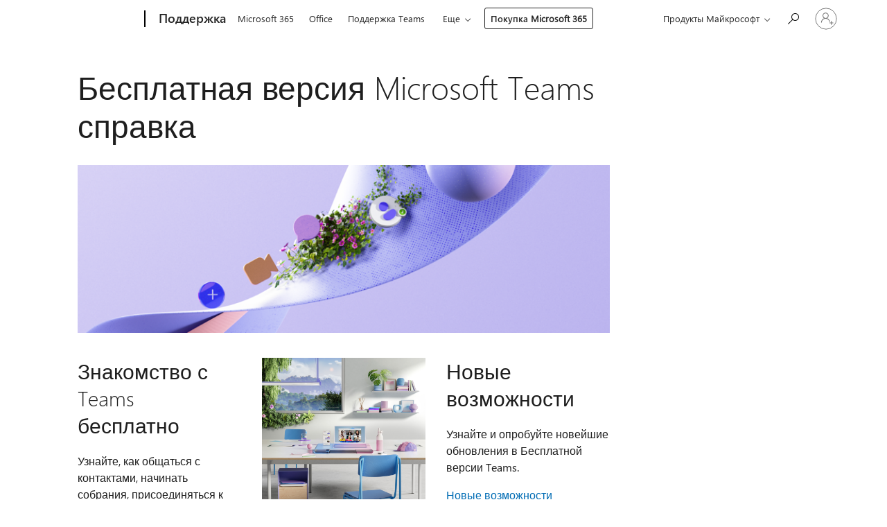

--- FILE ---
content_type: text/html; charset=utf-8
request_url: https://support.microsoft.com/ru-ru/office/%D0%B1%D0%B5%D1%81%D0%BF%D0%BB%D0%B0%D1%82%D0%BD%D0%B0%D1%8F-%D0%B2%D0%B5%D1%80%D1%81%D0%B8%D1%8F-microsoft-teams-%D1%81%D0%BF%D1%80%D0%B0%D0%B2%D0%BA%D0%B0-08fd2b61-1c3e-47e2-821b-d312709b933d
body_size: 173101
content:

<!DOCTYPE html>
<html lang="ru-RU" dir="ltr">
<head>
	<meta charset="utf-8" />
	<meta name="viewport" content="width=device-width, initial-scale=1.0" />
	<title>&#x411;&#x435;&#x441;&#x43F;&#x43B;&#x430;&#x442;&#x43D;&#x430;&#x44F; &#x432;&#x435;&#x440;&#x441;&#x438;&#x44F; Microsoft Teams &#x441;&#x43F;&#x440;&#x430;&#x432;&#x43A;&#x430; - &#x421;&#x43B;&#x443;&#x436;&#x431;&#x430; &#x43F;&#x43E;&#x434;&#x434;&#x435;&#x440;&#x436;&#x43A;&#x438; &#x41C;&#x430;&#x439;&#x43A;&#x440;&#x43E;&#x441;&#x43E;&#x444;&#x442;</title>
	
	
		<link rel="canonical" href="https://support.microsoft.com/ru-ru/office/%D0%B1%D0%B5%D1%81%D0%BF%D0%BB%D0%B0%D1%82%D0%BD%D0%B0%D1%8F-%D0%B2%D0%B5%D1%80%D1%81%D0%B8%D1%8F-microsoft-teams-%D1%81%D0%BF%D1%80%D0%B0%D0%B2%D0%BA%D0%B0-08fd2b61-1c3e-47e2-821b-d312709b933d" />

			<link rel="alternate" hreflang="ar-SA" href="https://support.microsoft.com/ar-sa/office/%D8%AA%D8%B9%D9%84%D9%8A%D9%85%D8%A7%D8%AA-microsoft-teams-%D9%85%D8%AC%D8%A7%D9%86%D8%A7%D9%8B-08fd2b61-1c3e-47e2-821b-d312709b933d" />
			<link rel="alternate" hreflang="bg-BG" href="https://support.microsoft.com/bg-bg/office/%D0%B1%D0%B5%D0%B7%D0%BF%D0%BB%D0%B0%D1%82%D0%BD%D0%B0-%D0%B2%D0%B5%D1%80%D1%81%D0%B8%D1%8F-%D0%BD%D0%B0-microsoft-teams-%D0%BF%D0%BE%D0%BC%D0%BE%D1%89-08fd2b61-1c3e-47e2-821b-d312709b933d" />
			<link rel="alternate" hreflang="cs-CZ" href="https://support.microsoft.com/cs-cz/office/microsoft-teams-zdarma-n%C3%A1pov%C4%9Bda-08fd2b61-1c3e-47e2-821b-d312709b933d" />
			<link rel="alternate" hreflang="da-DK" href="https://support.microsoft.com/da-dk/office/gratis-microsoft-teams-hj%C3%A6lp-08fd2b61-1c3e-47e2-821b-d312709b933d" />
			<link rel="alternate" hreflang="de-DE" href="https://support.microsoft.com/de-de/office/microsoft-teams-kostenlos-hilfe-08fd2b61-1c3e-47e2-821b-d312709b933d" />
			<link rel="alternate" hreflang="el-GR" href="https://support.microsoft.com/el-gr/office/%CE%B4%CF%89%CF%81%CE%B5%CE%AC%CE%BD-%CE%AD%CE%BA%CE%B4%CE%BF%CF%83%CE%B7-%CF%84%CE%BF%CF%85-microsoft-teams-%CE%B2%CE%BF%CE%AE%CE%B8%CE%B5%CE%B9%CE%B1-08fd2b61-1c3e-47e2-821b-d312709b933d" />
			<link rel="alternate" hreflang="en-AU" href="https://support.microsoft.com/en-au/office/microsoft-teams-free-help-08fd2b61-1c3e-47e2-821b-d312709b933d" />
			<link rel="alternate" hreflang="en-GB" href="https://support.microsoft.com/en-gb/office/microsoft-teams-free-help-08fd2b61-1c3e-47e2-821b-d312709b933d" />
			<link rel="alternate" hreflang="en-US" href="https://support.microsoft.com/en-us/office/microsoft-teams-free-help-08fd2b61-1c3e-47e2-821b-d312709b933d" />
			<link rel="alternate" hreflang="es-ES" href="https://support.microsoft.com/es-es/office/microsoft-teams-gratuito-ayuda-08fd2b61-1c3e-47e2-821b-d312709b933d" />
			<link rel="alternate" hreflang="et-EE" href="https://support.microsoft.com/et-ee/office/microsoft-teamsi-tasuta-versioon-spikker-08fd2b61-1c3e-47e2-821b-d312709b933d" />
			<link rel="alternate" hreflang="fi-FI" href="https://support.microsoft.com/fi-fi/office/microsoft-teams-free-ohje-08fd2b61-1c3e-47e2-821b-d312709b933d" />
			<link rel="alternate" hreflang="fr-FR" href="https://support.microsoft.com/fr-fr/office/aide-microsoft-teams-gratuit-08fd2b61-1c3e-47e2-821b-d312709b933d" />
			<link rel="alternate" hreflang="he-IL" href="https://support.microsoft.com/he-il/office/microsoft-teams-%D7%97%D7%99%D7%A0%D7%9D-%D7%A2%D7%96%D7%A8%D7%94-08fd2b61-1c3e-47e2-821b-d312709b933d" />
			<link rel="alternate" hreflang="hr-HR" href="https://support.microsoft.com/hr-hr/office/microsoft-teams-besplatna-verzija-pomo%C4%87-08fd2b61-1c3e-47e2-821b-d312709b933d" />
			<link rel="alternate" hreflang="hu-HU" href="https://support.microsoft.com/hu-hu/office/microsoft-teams-ingyenes-verzi%C3%B3-s%C3%BAg%C3%B3-08fd2b61-1c3e-47e2-821b-d312709b933d" />
			<link rel="alternate" hreflang="id-ID" href="https://support.microsoft.com/id-id/office/bantuan-microsoft-teams-gratis-08fd2b61-1c3e-47e2-821b-d312709b933d" />
			<link rel="alternate" hreflang="it-IT" href="https://support.microsoft.com/it-it/office/guida-microsoft-teams-gratuito-08fd2b61-1c3e-47e2-821b-d312709b933d" />
			<link rel="alternate" hreflang="ja-JP" href="https://support.microsoft.com/ja-jp/office/microsoft-teams-%E7%84%A1%E6%96%99%E7%89%88%E3%83%98%E3%83%AB%E3%83%97-08fd2b61-1c3e-47e2-821b-d312709b933d" />
			<link rel="alternate" hreflang="ko-KR" href="https://support.microsoft.com/ko-kr/office/%EB%AC%B4%EB%A3%8C-microsoft-teams-%EB%8F%84%EC%9B%80%EB%A7%90-08fd2b61-1c3e-47e2-821b-d312709b933d" />
			<link rel="alternate" hreflang="lt-LT" href="https://support.microsoft.com/lt-lt/office/nemokama-microsoft-teams-%C5%BEinynas-08fd2b61-1c3e-47e2-821b-d312709b933d" />
			<link rel="alternate" hreflang="lv-LV" href="https://support.microsoft.com/lv-lv/office/microsoft-teams-bezmaksas-versija-pal%C4%ABdz%C4%ABba-08fd2b61-1c3e-47e2-821b-d312709b933d" />
			<link rel="alternate" hreflang="nb-NO" href="https://support.microsoft.com/nb-no/office/microsoft-teams-gratis-hjelp-08fd2b61-1c3e-47e2-821b-d312709b933d" />
			<link rel="alternate" hreflang="nl-NL" href="https://support.microsoft.com/nl-nl/office/gratis-versie-van-microsoft-teams-help-08fd2b61-1c3e-47e2-821b-d312709b933d" />
			<link rel="alternate" hreflang="pl-PL" href="https://support.microsoft.com/pl-pl/office/microsoft-teams-wersja-bezp%C5%82atna-pomoc-08fd2b61-1c3e-47e2-821b-d312709b933d" />
			<link rel="alternate" hreflang="pt-BR" href="https://support.microsoft.com/pt-br/office/microsoft-teams-gratuito-ajuda-08fd2b61-1c3e-47e2-821b-d312709b933d" />
			<link rel="alternate" hreflang="pt-PT" href="https://support.microsoft.com/pt-pt/office/microsoft-teams-gr%C3%A1tis-ajuda-08fd2b61-1c3e-47e2-821b-d312709b933d" />
			<link rel="alternate" hreflang="ro-RO" href="https://support.microsoft.com/ro-ro/office/ajutor-microsoft-teams-gratuit-08fd2b61-1c3e-47e2-821b-d312709b933d" />
			<link rel="alternate" hreflang="ru-RU" href="https://support.microsoft.com/ru-ru/office/%D0%B1%D0%B5%D1%81%D0%BF%D0%BB%D0%B0%D1%82%D0%BD%D0%B0%D1%8F-%D0%B2%D0%B5%D1%80%D1%81%D0%B8%D1%8F-microsoft-teams-%D1%81%D0%BF%D1%80%D0%B0%D0%B2%D0%BA%D0%B0-08fd2b61-1c3e-47e2-821b-d312709b933d" />
			<link rel="alternate" hreflang="sk-SK" href="https://support.microsoft.com/sk-sk/office/bezplatn%C3%A1-aplik%C3%A1cia-microsoft-teams-pomocn%C3%ADk-08fd2b61-1c3e-47e2-821b-d312709b933d" />
			<link rel="alternate" hreflang="sl-SI" href="https://support.microsoft.com/sl-si/office/brezpla%C4%8Dna-aplikacija-microsoft-teams-pomo%C4%8D-08fd2b61-1c3e-47e2-821b-d312709b933d" />
			<link rel="alternate" hreflang="sr-Latn-RS" href="https://support.microsoft.com/sr-latn-rs/office/microsoft-teams-besplatna-verzija-pomo%C4%87-08fd2b61-1c3e-47e2-821b-d312709b933d" />
			<link rel="alternate" hreflang="sv-SE" href="https://support.microsoft.com/sv-se/office/kostnadsfritt-microsoft-teams-hj%C3%A4lp-08fd2b61-1c3e-47e2-821b-d312709b933d" />
			<link rel="alternate" hreflang="th-TH" href="https://support.microsoft.com/th-th/office/%E0%B8%84%E0%B8%A7%E0%B8%B2%E0%B8%A1%E0%B8%8A%E0%B9%88%E0%B8%A7%E0%B8%A2%E0%B9%80%E0%B8%AB%E0%B8%A5%E0%B8%B7%E0%B8%AD-microsoft-teams-%E0%B8%9F%E0%B8%A3%E0%B8%B5-08fd2b61-1c3e-47e2-821b-d312709b933d" />
			<link rel="alternate" hreflang="tr-TR" href="https://support.microsoft.com/tr-tr/office/yard%C4%B1m-%C3%BCcretsiz-microsoft-teams-08fd2b61-1c3e-47e2-821b-d312709b933d" />
			<link rel="alternate" hreflang="uk-UA" href="https://support.microsoft.com/uk-ua/office/%D0%B1%D0%B5%D0%B7%D0%BA%D0%BE%D1%88%D1%82%D0%BE%D0%B2%D0%BD%D0%B0-%D0%B2%D0%B5%D1%80%D1%81%D1%96%D1%8F-microsoft-teams-%D0%B4%D0%BE%D0%B2%D1%96%D0%B4%D0%BA%D1%83-08fd2b61-1c3e-47e2-821b-d312709b933d" />
			<link rel="alternate" hreflang="vi-VN" href="https://support.microsoft.com/vi-vn/office/microsoft-teams-mi%E1%BB%85n-ph%C3%AD-gi%C3%BAp-08fd2b61-1c3e-47e2-821b-d312709b933d" />
			<link rel="alternate" hreflang="zh-CN" href="https://support.microsoft.com/zh-cn/office/microsoft-teams-%E5%85%8D%E8%B4%B9%E7%89%88%E5%B8%AE%E5%8A%A9-08fd2b61-1c3e-47e2-821b-d312709b933d" />
			<link rel="alternate" hreflang="zh-HK" href="https://support.microsoft.com/zh-hk/office/microsoft-teams-%E5%85%8D%E8%B2%BB%E7%89%88-%E8%AA%AA%E6%98%8E-08fd2b61-1c3e-47e2-821b-d312709b933d" />
			<link rel="alternate" hreflang="zh-TW" href="https://support.microsoft.com/zh-tw/office/microsoft-teams-%E5%85%8D%E8%B2%BB%E7%89%88-%E8%AA%AA%E6%98%8E-08fd2b61-1c3e-47e2-821b-d312709b933d" />
	<meta name="awa-articleGuid" content="08fd2b61-1c3e-47e2-821b-d312709b933d" />
	
	<meta name="description" content="&#x41D;&#x430;&#x447;&#x430;&#x43B;&#x43E; &#x440;&#x430;&#x431;&#x43E;&#x442;&#x44B; &#x441; Microsoft Teams (&#x431;&#x435;&#x441;&#x43F;&#x43B;&#x430;&#x442;&#x43D;&#x43E;). &#x418;&#x437;&#x443;&#x447;&#x438;&#x442;&#x435; &#x432;&#x430;&#x440;&#x438;&#x430;&#x43D;&#x442;&#x44B;, &#x443;&#x437;&#x43D;&#x430;&#x439;&#x442;&#x435; &#x43E; &#x43D;&#x43E;&#x432;&#x44B;&#x445; &#x432;&#x43E;&#x437;&#x43C;&#x43E;&#x436;&#x43D;&#x43E;&#x441;&#x442;&#x44F;&#x445;, &#x43F;&#x440;&#x43E;&#x441;&#x43C;&#x43E;&#x442;&#x440;&#x438;&#x442;&#x435; &#x440;&#x430;&#x437;&#x434;&#x435;&#x43B;&#x44B; &#x441;&#x43F;&#x440;&#x430;&#x432;&#x43A;&#x438; &#x438; &#x43C;&#x43D;&#x43E;&#x433;&#x43E;&#x435; &#x434;&#x440;&#x443;&#x433;&#x43E;&#x435;." />
	<meta name="firstPublishedDate" content="2020-06-22" />
	<meta name="lastPublishedDate" content="2025-12-16" />
	<meta name="commitId" content="bb7607bf47320e7035921b5af627068fe0abf313" />
	<meta name="schemaName" content="HELP ARTICLE" />
	<meta name="awa-schemaName" content="HELP ARTICLE" />

	<meta name="search.applicationSuite" content="Teams,Teams,Microsoft Teams" />
	<meta name="search.appverid" content="TFR160,MST190,MTP160" />
	
	<meta name="search.contenttype" content="Discovery" />
	
	<meta name="search.description" content="&#x41D;&#x430;&#x447;&#x430;&#x43B;&#x43E; &#x440;&#x430;&#x431;&#x43E;&#x442;&#x44B; &#x441; Microsoft Teams (&#x431;&#x435;&#x441;&#x43F;&#x43B;&#x430;&#x442;&#x43D;&#x43E;). &#x418;&#x437;&#x443;&#x447;&#x438;&#x442;&#x435; &#x432;&#x430;&#x440;&#x438;&#x430;&#x43D;&#x442;&#x44B;, &#x443;&#x437;&#x43D;&#x430;&#x439;&#x442;&#x435; &#x43E; &#x43D;&#x43E;&#x432;&#x44B;&#x445; &#x432;&#x43E;&#x437;&#x43C;&#x43E;&#x436;&#x43D;&#x43E;&#x441;&#x442;&#x44F;&#x445;, &#x43F;&#x440;&#x43E;&#x441;&#x43C;&#x43E;&#x442;&#x440;&#x438;&#x442;&#x435; &#x440;&#x430;&#x437;&#x434;&#x435;&#x43B;&#x44B; &#x441;&#x43F;&#x440;&#x430;&#x432;&#x43A;&#x438; &#x438; &#x43C;&#x43D;&#x43E;&#x433;&#x43E;&#x435; &#x434;&#x440;&#x443;&#x433;&#x43E;&#x435;." />
	<meta name="search.IsOfficeDoc" content="true" />
	
	
	
	
	<meta name="search.products" content="029dceb2-58a4-5a51-90fe-a66b7669017d" />
	
	
	<meta name="search.softwareVersion" content="16,16,16" />
	<meta name="search.mkt" content="ru-RU" />

	<meta name="ms.product" content="029dceb2-58a4-5a51-90fe-a66b7669017d" />
	<meta name="ms.productName" content="Teams" />
	<meta name="ms.lang" content="ru" />
	<meta name="ms.loc" content="RU" />
	<meta name="ms.ocpub.assetID" content="08fd2b61-1c3e-47e2-821b-d312709b933d" />

	
	<meta name="awa-isContactUsAllowed" content="false" />
	<meta name="awa-asst" content="08fd2b61-1c3e-47e2-821b-d312709b933d" />
	<meta name="awa-pageType" content="Article" />
	



	


<meta name="awa-env" content="Production" />
<meta name="awa-market" content="ru-RU" />
<meta name="awa-contentlang" content="ru" />
<meta name="awa-userFlightingId" content="38d818c9-b2c8-4e46-8c79-93ad2003d416" />
<meta name="awa-expid" content="P-R-1753027-1-1;P-R-1087983-1-1;P-E-1693585-C1-3;P-E-1661482-2-3;P-E-1660511-C1-3;P-E-1656596-2-5;P-E-1551018-C1-8;P-E-1585233-2-3;P-E-1570667-2-4;P-E-1560750-2-7;P-E-1554013-2-6;P-E-1536917-C1-5;P-E-1526785-C1-5;P-E-1260007-C1-3;P-E-1046152-2-3;P-R-1545158-1-4;P-R-1426254-2-6;P-R-1392118-1-2;P-R-1245128-2-4;P-R-1235984-2-3;P-R-1211158-1-4;P-R-1150391-2-8;P-R-1150395-2-8;P-R-1150399-2-8;P-R-1150396-2-8;P-R-1150394-2-8;P-R-1150390-2-8;P-R-1150386-2-8;P-R-1146801-1-11;P-R-1141562-1-2;P-R-1141283-2-9;P-R-1136354-8-9;P-R-1119659-1-16;P-R-1119437-1-17;P-R-1116805-2-18;P-R-1116803-2-20;P-R-1114100-1-2;P-R-1096341-2-6;P-R-1088825-2-10;P-R-1089468-1-2;P-R-1085248-1-2;P-R-1072011-12-8;P-R-1033854-4-6;P-R-1029969-4-4;P-R-1020735-7-10;P-R-1018544-4-7;P-R-1009708-2-9;P-R-1005895-2-11;P-R-113175-4-7;P-R-110379-1-7;P-R-107838-1-7;P-R-106524-1-3;P-R-103787-2-5;P-R-101783-1-2;P-R-97577-1-5;P-R-97457-1-10;P-R-94390-1-2;P-R-94360-10-25;P-R-94063-1-1;P-R-93416-1-3;P-R-90963-2-2;P-R-73296-2-15" />
<meta name="awa-irisId" />
<meta name="awa-origindatacenter" content="Central US" />
<meta name="awa-variationid" content="ECS" />
<meta name="awa-prdct" content="office.com" />
<meta name="awa-stv" content="3.0.0-09ad8533cf0040dbd4a6c9c70c9689a2411c6a65&#x2B;09ad8533cf0040dbd4a6c9c70c9689a2411c6a65" />


 
	<meta name="awa-title" content="&#x411;&#x435;&#x441;&#x43F;&#x43B;&#x430;&#x442;&#x43D;&#x430;&#x44F; &#x432;&#x435;&#x440;&#x441;&#x438;&#x44F; Microsoft Teams &#x441;&#x43F;&#x440;&#x430;&#x432;&#x43A;&#x430; - &#x421;&#x43B;&#x443;&#x436;&#x431;&#x430; &#x43F;&#x43E;&#x434;&#x434;&#x435;&#x440;&#x436;&#x43A;&#x438; &#x41C;&#x430;&#x439;&#x43A;&#x440;&#x43E;&#x441;&#x43E;&#x444;&#x442;" />
	
	<meta name="awa-selfHelpExp" content="rail_asset_blocklist" />
	<meta name="awa-dataBoundary" content="WW" />

	<link rel="stylesheet" href="/css/fonts/site-fonts.css?v=XWcxZPSEmN3tnHWAVMOFsAlPJq7aug49fUGb8saTNjw" />
	<link rel="stylesheet" href="/css/glyphs/glyphs.css?v=VOnvhT441Pay0WAKH5gdcXXigXpiuNbaQcI9DgXyoDE" />

	

    <link rel="dns-prefetch" href="https://aadcdn.msftauth.net" />
    <link rel="preconnect" href="https://aadcdn.msftauth.net" crossorigin=&quot;anonymous&quot; />
    <link rel="dns-prefetch" href="https://browser.events.data.microsoft.com" />
    <link rel="preconnect" href="https://browser.events.data.microsoft.com" crossorigin=&quot;anonymous&quot; />
    <link rel="dns-prefetch" href="https://c.s-microsoft.com" />
    <link rel="preconnect" href="https://c.s-microsoft.com" crossorigin=&quot;anonymous&quot; />
    <link rel="dns-prefetch" href="https://img-prod-cms-rt-microsoft-com.akamaized.net" />
    <link rel="preconnect" href="https://img-prod-cms-rt-microsoft-com.akamaized.net" crossorigin=&quot;anonymous&quot; />
    <link rel="dns-prefetch" href="https://js.monitor.azure.com" />
    <link rel="preconnect" href="https://js.monitor.azure.com" crossorigin=&quot;anonymous&quot; />
    <link rel="dns-prefetch" href="https://logincdn.msauth.net" />
    <link rel="preconnect" href="https://logincdn.msauth.net" crossorigin=&quot;anonymous&quot; />
    <link rel="dns-prefetch" href="https://mem.gfx.ms" />
    <link rel="preconnect" href="https://mem.gfx.ms" crossorigin=&quot;anonymous&quot; />
    <link rel="dns-prefetch" href="https://www.microsoft.com" />
    <link rel="preconnect" href="https://www.microsoft.com" crossorigin=&quot;anonymous&quot; />


	<link rel="stylesheet" href="/css/Article/article.css?v=0L89BVeP4I_vlf3G71MrPYAXM1CtRPw6ZcJwIduUvCA" />
	
	<link rel="stylesheet" href="/css/SearchBox/search-box.css?v=bybwzGBajHicVXspVs540UfV0swW0vCbOmBjBryj9N4" />
	<link rel="stylesheet" href="/css/sitewide/articleCss-overwrite.css?v=D0lQRoIlvFHSQBRTb-gAQ5KkFe8B8NuSoliBjnT5xZ4" />
	
	
	<link rel="stylesheet" href="/css/MeControlCallout/teaching-callout.css?v=690pjf05o15fVEafEpUwgaF8vqVfOkp5wP1Jl9gE99U" />
	
	<noscript>
		<link rel="stylesheet" href="/css/Article/article.noscript.css?v=88-vV8vIkcKpimEKjULkqpt8CxdXf5avAeGxsHgVOO0" />
	</noscript>

	<link rel="stylesheet" href="/css/promotionbanner/promotion-banner.css?v=cAmflE3c6Gw7niTOiMPEie9MY87yDE2mSl3DO7_jZRI" media="none" onload="this.media=&#x27;all&#x27;" /><noscript><link href="/css/promotionbanner/promotion-banner.css?v=cAmflE3c6Gw7niTOiMPEie9MY87yDE2mSl3DO7_jZRI" rel="stylesheet"></noscript>
	
	<link rel="stylesheet" href="/css/ArticleSupportBridge/article-support-bridge.css?v=R_P0TJvD9HoRHQBEdvBR1WhNn7dSbvOYWmVA9taxbpM" media="none" onload="this.media=&#x27;all&#x27;" /><noscript><link href="/css/ArticleSupportBridge/article-support-bridge.css?v=R_P0TJvD9HoRHQBEdvBR1WhNn7dSbvOYWmVA9taxbpM" rel="stylesheet"></noscript>
	<link rel="stylesheet" href="/css/StickyFeedback/sticky-feedback.css?v=cMfNdAUue7NxZUj3dIt_v5DIuzmw9ohJW109iXQpWnI" media="none" onload="this.media=&#x27;all&#x27;" /><noscript><link href="/css/StickyFeedback/sticky-feedback.css?v=cMfNdAUue7NxZUj3dIt_v5DIuzmw9ohJW109iXQpWnI" rel="stylesheet"></noscript>
	<link rel="stylesheet" href="/css/feedback/feedback.css?v=Rkcw_yfLWOMtOcWOljMOiZgymMcrG0GDpo4Lf-TUzPo" media="none" onload="this.media=&#x27;all&#x27;" /><noscript><link href="/css/feedback/feedback.css?v=Rkcw_yfLWOMtOcWOljMOiZgymMcrG0GDpo4Lf-TUzPo" rel="stylesheet"></noscript>
	
	

	<link rel="apple-touch-icon" sizes="180x180" href="/apple-touch-icon.png">
<link rel="icon" type="image/png" sizes="32x32" href="/favicon-32x32.png">
<link rel="icon" type="image/png" sizes="16x16" href="/favicon-16x16.png">


	
        <link rel="stylesheet" href="https://www.microsoft.com/onerfstatics/marketingsites-eus-prod/cyrillic/shell/_scrf/css/themes=default.device=uplevel_web_pc/63-57d110/c9-be0100/a6-e969ef/43-9f2e7c/82-8b5456/a0-5d3913/4f-460e79/ae-f1ac0c?ver=2.0&amp;_cf=02242021_3231" type="text/css" media="all" />
    

	
	
	<script type="text/javascript">
		var OOGlobal = {
			BaseDomain: location.protocol + "//" + location.host,
			Culture: "ru-RU",
			Language: "ru",
			LCID: "1049",
			IsAuthenticated: "False",
			WebAppUrl: "https://office.com/start",
			GUID: "08fd2b61-1c3e-47e2-821b-d312709b933d",
			Platform: navigator.platform,
			MixOembedUrl: "https://mix.office.com/oembed/",
			MixWatchUrl: "https://mix.office.com/watch/"
		};
	</script>

	
		


<script type="text/javascript">
	(function () {
		var creativeReady = false;
		var isSilentSignInComplete = false;
		var authInfo = {
			authType: "None",
			puid: "",
			tenantId: "",
			isAdult: true
			};

		var renderPromotion = function (dataBoundary) {
			if (creativeReady && isSilentSignInComplete) {
				window.UcsCreative.renderTemplate({
					partnerId: "7bb7e07d-3e57-4ee3-b78f-26a4292b841a",
					shouldSetUcsMuid: true,
					dataBoundary: dataBoundary,
					attributes: {
						placement: "88000534",
						locale: "ru-ru",
						country: "ru",
						scs_ecsFlightId: "P-R-1753027-1;P-R-1087983-1;P-E-1693585-C1;P-E-1661482-2;P-E-1660511-C1;P-E-1656596-2;P-E-1551018-C1;P-E-1585233-2;P-E-1570667-2;P-E-1560750-2;P-E-1554013-2;P-E-1536917-C1;P-E-1526785-C1;P-E-1260007-C1;P-E-1046152-2;P-R-1545158-1;P-R-1426254-2;P-R-1392118-1;P-R-1245128-2;P-R-1235984-2;P-R-1211158-1;P-R-1150391-2;P-R-1150395-2;P-R-1150399-2;P-R-1150396-2;P-R-1150394-2;P-R-1150390-2;P-R-1150386-2;P-R-1146801-1;P-R-1141562-1;P-R-1141283-2;P-R-1136354-8;P-R-1119659-1;P-R-1119437-1;P-R-1116805-2;P-R-1116803-2;P-R-1114100-1;P-R-1096341-2;P-R-1088825-2;P-R-1089468-1;P-R-1085248-1;P-R-1072011-12;P-R-1033854-4;P-R-1029969-4;P-R-1020735-7;P-R-1018544-4;P-R-1009708-2;P-R-1005895-2;P-R-113175-4;P-R-110379-1;P-R-107838-1;P-R-106524-1;P-R-103787-2;P-R-101783-1;P-R-97577-1;P-R-97457-1;P-R-94390-1;P-R-94360-10;P-R-94063-1;P-R-93416-1;P-R-90963-2;P-R-73296-2",
						SCS_promotionCategory: "uhfbuybutton;rail_asset_blocklist",
						articleType: "rail_asset_blocklist",
						operatingSystem: "Mac",
						authType: authInfo.authType,
						PUID: authInfo.puid,
						TenantId: authInfo.tenantId,
                        TOPT: "",
                        AdditionalBannerId: "ucsRailInlineContainer",
					}
				});
			}
		};

		window.document.addEventListener('ucsCreativeRendered', function () {
			if (typeof window.initPromotionLogger !== 'undefined') {
				window.initPromotionLogger();
			}
		});

		window.document.addEventListener('ucsCreativeReady', function () {
			creativeReady = true;
			renderPromotion("WW");
		});

		if (!isSilentSignInComplete) {
			window.document.addEventListener('silentSignInComplete', function (event) {
				if (event.detail && event.detail.puid) {
					authInfo.isAdult = event.detail.isAdult;
					authInfo.authType = event.detail.authType;
					authInfo.puid = event.detail.puid;
					authInfo.tenantId = event.detail.account.tenantId;
				}

				isSilentSignInComplete = true;
				renderPromotion(event.detail.dataBoundary);
			});
		}
	})();
</script>

<script type="text/javascript" defer src="/lib/ucs/dist/ucsCreativeService.js?v=RNwXI4r6IRH1mrd2dPPGZEYOQnUcs8HAddnyceXlw88"></script>
	

	<script>
		if (window.location.search) {
			var params = new URLSearchParams(window.location.search);
			if (params.has('action') && params.get('action') === 'download'){
				params.delete('action');
			}

			history.replaceState({}, '', window.location.pathname + (params.toString() ? '?' + params.toString() : ''));
		}
	</script>


</head>
<body class="supCont ocArticle">
	<div id="ocBodyWrapper">
		

		<div class="ucsUhfContainer"></div>

		
            <div id="headerArea" class="uhf"  data-m='{"cN":"headerArea","cT":"Area_coreuiArea","id":"a1Body","sN":1,"aN":"Body"}'>
                <div id="headerRegion"      data-region-key="headerregion" data-m='{"cN":"headerRegion","cT":"Region_coreui-region","id":"r1a1","sN":1,"aN":"a1"}' >

    <div  id="headerUniversalHeader" data-m='{"cN":"headerUniversalHeader","cT":"Module_coreui-universalheader","id":"m1r1a1","sN":1,"aN":"r1a1"}'  data-module-id="Category|headerRegion|coreui-region|headerUniversalHeader|coreui-universalheader">
        






        <a id="uhfSkipToMain" class="m-skip-to-main" href="javascript:void(0)" data-href="#supArticleContent" tabindex="0" data-m='{"cN":"Skip to content_nonnav","id":"nn1m1r1a1","sN":1,"aN":"m1r1a1"}'>Перейти к основному контенту</a>


<header class="c-uhfh context-uhf no-js c-sgl-stck c-category-header " itemscope="itemscope" data-header-footprint="/SMCConvergence/ContextualHeader-Teams, fromService: True"   data-magict="true"   itemtype="http://schema.org/Organization">
    <div class="theme-light js-global-head f-closed  global-head-cont" data-m='{"cN":"Universal Header_cont","cT":"Container","id":"c2m1r1a1","sN":2,"aN":"m1r1a1"}'>
        <div class="c-uhfh-gcontainer-st">
            <button type="button" class="c-action-trigger c-glyph glyph-global-nav-button" aria-label="All Microsoft expand to see list of Microsoft products and services" initialState-label="All Microsoft expand to see list of Microsoft products and services" toggleState-label="Close All Microsoft list" aria-expanded="false" data-m='{"cN":"Mobile menu button_nonnav","id":"nn1c2m1r1a1","sN":1,"aN":"c2m1r1a1"}'></button>
            <button type="button" class="c-action-trigger c-glyph glyph-arrow-htmllegacy c-close-search" aria-label="Закрыть поиск" aria-expanded="false" data-m='{"cN":"Close Search_nonnav","id":"nn2c2m1r1a1","sN":2,"aN":"c2m1r1a1"}'></button>
                    <a id="uhfLogo" class="c-logo c-sgl-stk-uhfLogo" itemprop="url" href="https://www.microsoft.com" aria-label="Microsoft" data-m='{"cN":"GlobalNav_Logo_cont","cT":"Container","id":"c3c2m1r1a1","sN":3,"aN":"c2m1r1a1"}'>
                        <img alt="" itemprop="logo" class="c-image" src="https://uhf.microsoft.com/images/microsoft/RE1Mu3b.png" role="presentation" aria-hidden="true" />
                        <span itemprop="name" role="presentation" aria-hidden="true">Microsoft</span>
                    </a>
            <div class="f-mobile-title">
                <button type="button" class="c-action-trigger c-glyph glyph-chevron-left" aria-label="Показать больше пунктов меню" data-m='{"cN":"Mobile back button_nonnav","id":"nn4c2m1r1a1","sN":4,"aN":"c2m1r1a1"}'></button>
                <span data-global-title="Домашняя страница Майкрософт" class="js-mobile-title">Поддержка</span>
                <button type="button" class="c-action-trigger c-glyph glyph-chevron-right" aria-label="Показать больше пунктов меню" data-m='{"cN":"Mobile forward button_nonnav","id":"nn5c2m1r1a1","sN":5,"aN":"c2m1r1a1"}'></button>
            </div>
                    <div class="c-show-pipe x-hidden-vp-mobile-st">
                        <a id="uhfCatLogo" class="c-logo c-cat-logo" href="https://support.microsoft.com/ru-ru" aria-label="Поддержка" itemprop="url" data-m='{"cN":"CatNav_Поддержка_nav","id":"n6c2m1r1a1","sN":6,"aN":"c2m1r1a1"}'>
                                <span>Поддержка</span>
                        </a>
                    </div>
                <div class="cat-logo-button-cont x-hidden">
                        <button type="button" id="uhfCatLogoButton" class="c-cat-logo-button x-hidden" aria-expanded="false" aria-label="Поддержка" data-m='{"cN":"Поддержка_nonnav","id":"nn7c2m1r1a1","sN":7,"aN":"c2m1r1a1"}'>
                            Поддержка
                        </button>
                </div>



                    <nav id="uhf-g-nav" aria-label="Контекстное меню" class="c-uhfh-gnav" data-m='{"cN":"Category nav_cont","cT":"Container","id":"c8c2m1r1a1","sN":8,"aN":"c2m1r1a1"}'>
            <ul class="js-paddle-items">
                    <li class="single-link js-nav-menu x-hidden-none-mobile-vp uhf-menu-item">
                        <a class="c-uhf-nav-link" href="https://support.microsoft.com/ru-ru" data-m='{"cN":"CatNav_Главная_nav","id":"n1c8c2m1r1a1","sN":1,"aN":"c8c2m1r1a1"}' > Главная </a>
                    </li>
                                        <li class="single-link js-nav-menu uhf-menu-item">
                            <a id="c-shellmenu_0" class="c-uhf-nav-link" href="https://www.microsoft.com/microsoft-365?ocid=cmmttvzgpuy" data-m='{"id":"n2c8c2m1r1a1","sN":2,"aN":"c8c2m1r1a1"}'>Microsoft 365</a>
                        </li>
                        <li class="single-link js-nav-menu uhf-menu-item">
                            <a id="c-shellmenu_1" class="c-uhf-nav-link" href="https://www.microsoft.com/microsoft-365/microsoft-office?ocid=cmml7tr0rib" data-m='{"id":"n3c8c2m1r1a1","sN":3,"aN":"c8c2m1r1a1"}'>Office</a>
                        </li>
                        <li class="single-link js-nav-menu uhf-menu-item">
                            <a id="c-shellmenu_2" class="c-uhf-nav-link" href="https://support.microsoft.com/en-us/teams" data-m='{"id":"n4c8c2m1r1a1","sN":4,"aN":"c8c2m1r1a1"}'>Поддержка Teams</a>
                        </li>
                        <li class="nested-menu uhf-menu-item">
                            <div class="c-uhf-menu js-nav-menu">
                                <button type="button" id="c-shellmenu_3"  aria-expanded="false" data-m='{"id":"nn5c8c2m1r1a1","sN":5,"aN":"c8c2m1r1a1"}'>Topics</button>

                                <ul class="" data-class-idn="" aria-hidden="true" data-m='{"cT":"Container","id":"c6c8c2m1r1a1","sN":6,"aN":"c8c2m1r1a1"}'>
        <li class="js-nav-menu single-link" data-m='{"cT":"Container","id":"c1c6c8c2m1r1a1","sN":1,"aN":"c6c8c2m1r1a1"}'>
            <a id="c-shellmenu_4" class="js-subm-uhf-nav-link" href="https://support.microsoft.com/ru-ru/office/1613bb53-f3fa-431e-85a9-d6a91e3468c9" data-m='{"id":"n1c1c6c8c2m1r1a1","sN":1,"aN":"c1c6c8c2m1r1a1"}'>Собрания</a>
            
        </li>
        <li class="js-nav-menu single-link" data-m='{"cT":"Container","id":"c2c6c8c2m1r1a1","sN":2,"aN":"c6c8c2m1r1a1"}'>
            <a id="c-shellmenu_5" class="js-subm-uhf-nav-link" href="https://support.microsoft.com/ru-ru/office/0c71b32b-c050-4930-a887-5afbe742b3d8" data-m='{"id":"n1c2c6c8c2m1r1a1","sN":1,"aN":"c2c6c8c2m1r1a1"}'>Чат</a>
            
        </li>
        <li class="js-nav-menu single-link" data-m='{"cT":"Container","id":"c3c6c8c2m1r1a1","sN":3,"aN":"c6c8c2m1r1a1"}'>
            <a id="c-shellmenu_6" class="js-subm-uhf-nav-link" href="https://support.microsoft.com/ru-ru/office/1cc31834-5fe5-412b-8edb-43fecc78413d" data-m='{"id":"n1c3c6c8c2m1r1a1","sN":1,"aN":"c3c6c8c2m1r1a1"}'>Уведомления и параметры</a>
            
        </li>
        <li class="js-nav-menu single-link" data-m='{"cT":"Container","id":"c4c6c8c2m1r1a1","sN":4,"aN":"c6c8c2m1r1a1"}'>
            <a id="c-shellmenu_7" class="js-subm-uhf-nav-link" href="https://support.microsoft.com/ru-ru/office/174adf5f-846b-4780-b765-de1a0a737e2b" data-m='{"id":"n1c4c6c8c2m1r1a1","sN":1,"aN":"c4c6c8c2m1r1a1"}'>Команды и каналы</a>
            
        </li>
        <li class="js-nav-menu single-link" data-m='{"cT":"Container","id":"c5c6c8c2m1r1a1","sN":5,"aN":"c6c8c2m1r1a1"}'>
            <a id="c-shellmenu_8" class="js-subm-uhf-nav-link" href="https://support.microsoft.com/ru-ru/office/f5138c9d-df4c-43d8-9cf6-53400c1a7798" data-m='{"id":"n1c5c6c8c2m1r1a1","sN":1,"aN":"c5c6c8c2m1r1a1"}'>Звонки и устройства</a>
            
        </li>
        <li class="js-nav-menu single-link" data-m='{"cT":"Container","id":"c6c6c8c2m1r1a1","sN":6,"aN":"c6c8c2m1r1a1"}'>
            <a id="c-shellmenu_9" class="js-subm-uhf-nav-link" href="https://support.microsoft.com/ru-ru/office/287ba970-2bdf-473d-a2da-76247ea4cf8f" data-m='{"id":"n1c6c6c8c2m1r1a1","sN":1,"aN":"c6c6c8c2m1r1a1"}'>Файлы</a>
            
        </li>
        <li class="js-nav-menu single-link" data-m='{"cT":"Container","id":"c7c6c8c2m1r1a1","sN":7,"aN":"c6c8c2m1r1a1"}'>
            <a id="c-shellmenu_10" class="js-subm-uhf-nav-link" href="https://support.microsoft.com/ru-ru/office/32bfc3a5-3b07-4a4d-a884-52de852ee8ef" data-m='{"id":"n1c7c6c8c2m1r1a1","sN":1,"aN":"c7c6c8c2m1r1a1"}'>Приложения и службы</a>
            
        </li>
                                                    
                                </ul>
                            </div>
                        </li>                        <li class="nested-menu uhf-menu-item">
                            <div class="c-uhf-menu js-nav-menu">
                                <button type="button" id="c-shellmenu_11"  aria-expanded="false" data-m='{"id":"nn7c8c2m1r1a1","sN":7,"aN":"c8c2m1r1a1"}'>Краткое руководство</button>

                                <ul class="" data-class-idn="" aria-hidden="true" data-m='{"cT":"Container","id":"c8c8c2m1r1a1","sN":8,"aN":"c8c2m1r1a1"}'>
        <li class="js-nav-menu single-link" data-m='{"cT":"Container","id":"c1c8c8c2m1r1a1","sN":1,"aN":"c8c8c2m1r1a1"}'>
            <a id="c-shellmenu_12" class="js-subm-uhf-nav-link" href="https://support.microsoft.com/ru-ru/office/88ed0a06-6b59-43a3-8cf7-40c01f2f92f2" data-m='{"id":"n1c1c8c8c2m1r1a1","sN":1,"aN":"c1c8c8c2m1r1a1"}'>Чат</a>
            
        </li>
        <li class="js-nav-menu single-link" data-m='{"cT":"Container","id":"c2c8c8c2m1r1a1","sN":2,"aN":"c8c8c2m1r1a1"}'>
            <a id="c-shellmenu_13" class="js-subm-uhf-nav-link" href="https://support.microsoft.com/ru-ru/office/d563174d-ca98-440c-ade1-69176512122d" data-m='{"id":"n1c2c8c8c2m1r1a1","sN":1,"aN":"c2c8c8c2m1r1a1"}'>Групповой чат</a>
            
        </li>
        <li class="js-nav-menu single-link" data-m='{"cT":"Container","id":"c3c8c8c2m1r1a1","sN":3,"aN":"c8c8c2m1r1a1"}'>
            <a id="c-shellmenu_14" class="js-subm-uhf-nav-link" href="https://support.microsoft.com/ru-ru/office/abb62c60-3d15-4968-b86a-42fea9c22cf4" data-m='{"id":"n1c3c8c8c2m1r1a1","sN":1,"aN":"c3c8c8c2m1r1a1"}'>Уведомления</a>
            
        </li>
        <li class="js-nav-menu single-link" data-m='{"cT":"Container","id":"c4c8c8c2m1r1a1","sN":4,"aN":"c8c8c2m1r1a1"}'>
            <a id="c-shellmenu_15" class="js-subm-uhf-nav-link" href="https://support.microsoft.com/ru-ru/office/5e4fd702-85f5-48d7-ae14-98821a1f90d3" data-m='{"id":"n1c4c8c8c2m1r1a1","sN":1,"aN":"c4c8c8c2m1r1a1"}'>Teams</a>
            
        </li>
        <li class="js-nav-menu single-link" data-m='{"cT":"Container","id":"c5c8c8c2m1r1a1","sN":5,"aN":"c8c8c2m1r1a1"}'>
            <a id="c-shellmenu_16" class="js-subm-uhf-nav-link" href="https://support.microsoft.com/ru-ru/office/8e7b8f6f-0f0d-41c2-9883-3dc0bd5d4cda" data-m='{"id":"n1c5c8c8c2m1r1a1","sN":1,"aN":"c5c8c8c2m1r1a1"}'>Каналы</a>
            
        </li>
        <li class="js-nav-menu single-link" data-m='{"cT":"Container","id":"c6c8c8c2m1r1a1","sN":6,"aN":"c8c8c2m1r1a1"}'>
            <a id="c-shellmenu_17" class="js-subm-uhf-nav-link" href="https://support.microsoft.com/ru-ru/office/2b883a81-dd15-41bd-a6ba-39deef141027" data-m='{"id":"n1c6c8c8c2m1r1a1","sN":1,"aN":"c6c8c8c2m1r1a1"}'>Звонки</a>
            
        </li>
        <li class="js-nav-menu single-link" data-m='{"cT":"Container","id":"c7c8c8c2m1r1a1","sN":7,"aN":"c8c8c2m1r1a1"}'>
            <a id="c-shellmenu_18" class="js-subm-uhf-nav-link" href="https://support.microsoft.com/ru-ru/office/4c1b6c25-3794-49f9-93aa-bf6fdc211299" data-m='{"id":"n1c7c8c8c2m1r1a1","sN":1,"aN":"c7c8c8c2m1r1a1"}'>Файлы</a>
            
        </li>
        <li class="js-nav-menu single-link" data-m='{"cT":"Container","id":"c8c8c8c2m1r1a1","sN":8,"aN":"c8c8c2m1r1a1"}'>
            <a id="c-shellmenu_19" class="js-subm-uhf-nav-link" href="https://support.microsoft.com/ru-ru/office/747492ee-7cdd-4115-a993-8c7e7f98a3d0" data-m='{"id":"n1c8c8c8c2m1r1a1","sN":1,"aN":"c8c8c8c2m1r1a1"}'>Приложения</a>
            
        </li>
        <li class="js-nav-menu single-link" data-m='{"cT":"Container","id":"c9c8c8c2m1r1a1","sN":9,"aN":"c8c8c2m1r1a1"}'>
            <a id="c-shellmenu_20" class="js-subm-uhf-nav-link" href="https://support.microsoft.com/ru-ru/office/ee2a584b-5785-4dd6-8a2d-956131a29c81" data-m='{"id":"n1c9c8c8c2m1r1a1","sN":1,"aN":"c9c8c8c2m1r1a1"}'>Компоненты Loop</a>
            
        </li>
                                                    
                                </ul>
                            </div>
                        </li>                        <li class="single-link js-nav-menu uhf-menu-item">
                            <a id="c-shellmenu_21" class="c-uhf-nav-link" href="https://support.microsoft.com/en-us/office/d7092a6d-c896-424c-b362-a472d5f105de" data-m='{"id":"n9c8c2m1r1a1","sN":9,"aN":"c8c2m1r1a1"}'>Новые возможности</a>
                        </li>
                        <li class="nested-menu uhf-menu-item">
                            <div class="c-uhf-menu js-nav-menu">
                                <button type="button" id="c-shellmenu_22"  aria-expanded="false" data-m='{"id":"nn10c8c2m1r1a1","sN":10,"aN":"c8c2m1r1a1"}'>Ресурсы</button>

                                <ul class="" data-class-idn="" aria-hidden="true" data-m='{"cT":"Container","id":"c11c8c2m1r1a1","sN":11,"aN":"c8c2m1r1a1"}'>
        <li class="js-nav-menu single-link" data-m='{"cT":"Container","id":"c1c11c8c2m1r1a1","sN":1,"aN":"c11c8c2m1r1a1"}'>
            <a id="c-shellmenu_23" class="js-subm-uhf-nav-link" href="https://support.microsoft.com/ru-ru/office/4f108e54-240b-4351-8084-b1089f0d21d7" data-m='{"id":"n1c1c11c8c2m1r1a1","sN":1,"aN":"c1c11c8c2m1r1a1"}'>Обучающие видеоролики</a>
            
        </li>
        <li class="js-nav-menu single-link" data-m='{"cT":"Container","id":"c2c11c8c2m1r1a1","sN":2,"aN":"c11c8c2m1r1a1"}'>
            <a id="c-shellmenu_24" class="js-subm-uhf-nav-link" href="https://support.microsoft.com/ru-ru/office/6fa7c08a-6fd4-47a0-b275-90a5f60f1df9" data-m='{"id":"n1c2c11c8c2m1r1a1","sN":1,"aN":"c2c11c8c2m1r1a1"}'>Устранение неполадок</a>
            
        </li>
        <li class="js-nav-menu single-link" data-m='{"cT":"Container","id":"c3c11c8c2m1r1a1","sN":3,"aN":"c11c8c2m1r1a1"}'>
            <a id="c-shellmenu_25" class="js-subm-uhf-nav-link" href="https://support.microsoft.com/ru-ru/office/7e65d55e-e9b4-42c4-8acc-d1dd321d033a" data-m='{"id":"n1c3c11c8c2m1r1a1","sN":1,"aN":"c3c11c8c2m1r1a1"}'>Здесь в Teams</a>
            
        </li>
        <li class="js-nav-menu single-link" data-m='{"cT":"Container","id":"c4c11c8c2m1r1a1","sN":4,"aN":"c11c8c2m1r1a1"}'>
            <a id="c-shellmenu_26" class="js-subm-uhf-nav-link" href="https://support.microsoft.com/ru-ru/office/d12ee53f-d15f-445e-be8d-f0ba2c5ee68f" data-m='{"id":"n1c4c11c8c2m1r1a1","sN":1,"aN":"c4c11c8c2m1r1a1"}'>Специальные возможности</a>
            
        </li>
        <li class="js-nav-menu single-link" data-m='{"cT":"Container","id":"c5c11c8c2m1r1a1","sN":5,"aN":"c11c8c2m1r1a1"}'>
            <a id="c-shellmenu_27" class="js-subm-uhf-nav-link" href="https://support.microsoft.com/ru-ru/office/debe7ff4-7db4-4138-b7d0-fcc276f392d3" data-m='{"id":"n1c5c11c8c2m1r1a1","sN":1,"aN":"c5c11c8c2m1r1a1"}'>Возможности Teams на разных платформах</a>
            
        </li>
        <li class="js-nav-menu single-link" data-m='{"cT":"Container","id":"c6c11c8c2m1r1a1","sN":6,"aN":"c11c8c2m1r1a1"}'>
            <a id="c-shellmenu_28" class="js-subm-uhf-nav-link" href="https://support.microsoft.com/ru-ru/office/08fd2b61-1c3e-47e2-821b-d312709b933d" data-m='{"id":"n1c6c11c8c2m1r1a1","sN":1,"aN":"c6c11c8c2m1r1a1"}'>Microsoft&#160;Teams (бесплатная версия)</a>
            
        </li>
        <li class="js-nav-menu single-link" data-m='{"cT":"Container","id":"c7c11c8c2m1r1a1","sN":7,"aN":"c11c8c2m1r1a1"}'>
            <a id="c-shellmenu_29" class="js-subm-uhf-nav-link" href="https://answers.microsoft.com/lang/msteams/forum" data-m='{"id":"n1c7c11c8c2m1r1a1","sN":1,"aN":"c7c11c8c2m1r1a1"}'>Форумы сообщества</a>
            
        </li>
        <li class="js-nav-menu single-link" data-m='{"cT":"Container","id":"c8c11c8c2m1r1a1","sN":8,"aN":"c11c8c2m1r1a1"}'>
            <a id="c-shellmenu_30" class="js-subm-uhf-nav-link" href="https://techcommunity.microsoft.com/t5/microsoft-teams-blog/bg-p/MicrosoftTeamsBlog" data-m='{"id":"n1c8c11c8c2m1r1a1","sN":1,"aN":"c8c11c8c2m1r1a1"}'>Блог технического сообщества</a>
            
        </li>
        <li class="js-nav-menu single-link" data-m='{"cT":"Container","id":"c9c11c8c2m1r1a1","sN":9,"aN":"c11c8c2m1r1a1"}'>
            <a id="c-shellmenu_31" class="js-subm-uhf-nav-link" href="https://learn.microsoft.com/MicrosoftTeams/instructor-led-training-teams-landing-page" data-m='{"id":"n1c9c11c8c2m1r1a1","sN":1,"aN":"c9c11c8c2m1r1a1"}'>Обучение под руководством инструктора</a>
            
        </li>
        <li class="js-nav-menu single-link" data-m='{"cT":"Container","id":"c10c11c8c2m1r1a1","sN":10,"aN":"c11c8c2m1r1a1"}'>
            <a id="c-shellmenu_32" class="js-subm-uhf-nav-link" href="https://learn.microsoft.com/microsoftteams/" data-m='{"id":"n1c10c11c8c2m1r1a1","sN":1,"aN":"c10c11c8c2m1r1a1"}'>Для администраторов и профессионалов отдела информационных технологий</a>
            
        </li>
        <li class="js-nav-menu single-link" data-m='{"cT":"Container","id":"c11c11c8c2m1r1a1","sN":11,"aN":"c11c8c2m1r1a1"}'>
            <a id="c-shellmenu_33" class="js-subm-uhf-nav-link" href="https://support.microsoft.com/ru-ru/education" data-m='{"id":"n1c11c11c8c2m1r1a1","sN":1,"aN":"c11c11c8c2m1r1a1"}'>Для образования</a>
            
        </li>
                                                    
                                </ul>
                            </div>
                        </li>

                <li id="overflow-menu" class="overflow-menu x-hidden uhf-menu-item">
                        <div class="c-uhf-menu js-nav-menu">
        <button data-m='{"pid":"Еще","id":"nn12c8c2m1r1a1","sN":12,"aN":"c8c2m1r1a1"}' type="button" aria-label="Еще" aria-expanded="false">Еще</button>
        <ul id="overflow-menu-list" aria-hidden="true" class="overflow-menu-list">
        </ul>
    </div>

                </li>
                                    <li class="single-link js-nav-menu" id="c-uhf-nav-cta">
                        <a id="buyInstallButton" class="c-uhf-nav-link" href="https://go.microsoft.com/fwlink/?linkid=849747" data-m='{"cN":"CatNav_cta_Покупка Microsoft 365_nav","id":"n13c8c2m1r1a1","sN":13,"aN":"c8c2m1r1a1"}'>Покупка Microsoft 365</a>
                    </li>
            </ul>
            
        </nav>


            <div class="c-uhfh-actions" data-m='{"cN":"Header actions_cont","cT":"Container","id":"c9c2m1r1a1","sN":9,"aN":"c2m1r1a1"}'>
                <div class="wf-menu">        <nav id="uhf-c-nav" aria-label="Меню &quot;Все продукты Майкрософт&quot;" data-m='{"cN":"GlobalNav_cont","cT":"Container","id":"c1c9c2m1r1a1","sN":1,"aN":"c9c2m1r1a1"}'>
            <ul class="js-paddle-items">
                <li>
                    <div class="c-uhf-menu js-nav-menu">
                        <button type="button" class="c-button-logo all-ms-nav" aria-expanded="false" data-m='{"cN":"GlobalNav_More_nonnav","id":"nn1c1c9c2m1r1a1","sN":1,"aN":"c1c9c2m1r1a1"}'> <span>Продукты Майкрософт</span></button>
                        <ul class="f-multi-column f-multi-column-6" aria-hidden="true" data-m='{"cN":"More_cont","cT":"Container","id":"c2c1c9c2m1r1a1","sN":2,"aN":"c1c9c2m1r1a1"}'>
                                    <li class="c-w0-contr">
            <h2 class="c-uhf-sronly">Global</h2>
            <ul class="c-w0">
        <li class="js-nav-menu single-link" data-m='{"cN":"M365_cont","cT":"Container","id":"c1c2c1c9c2m1r1a1","sN":1,"aN":"c2c1c9c2m1r1a1"}'>
            <a id="shellmenu_34" class="js-subm-uhf-nav-link" href="https://www.microsoft.com/ru-ru/microsoft-365" data-m='{"cN":"W0Nav_M365_nav","id":"n1c1c2c1c9c2m1r1a1","sN":1,"aN":"c1c2c1c9c2m1r1a1"}'>Microsoft 365</a>
            
        </li>
        <li class="js-nav-menu single-link" data-m='{"cN":"Teams_cont","cT":"Container","id":"c2c2c1c9c2m1r1a1","sN":2,"aN":"c2c1c9c2m1r1a1"}'>
            <a id="l0_Teams" class="js-subm-uhf-nav-link" href="https://www.microsoft.com/ru-ru/microsoft-teams/group-chat-software" data-m='{"cN":"W0Nav_Teams_nav","id":"n1c2c2c1c9c2m1r1a1","sN":1,"aN":"c2c2c1c9c2m1r1a1"}'>Teams</a>
            
        </li>
        <li class="js-nav-menu single-link" data-m='{"cN":"Windows_cont","cT":"Container","id":"c3c2c1c9c2m1r1a1","sN":3,"aN":"c2c1c9c2m1r1a1"}'>
            <a id="shellmenu_36" class="js-subm-uhf-nav-link" href="https://www.microsoft.com/ru-ru/windows/" data-m='{"cN":"W0Nav_Windows_nav","id":"n1c3c2c1c9c2m1r1a1","sN":1,"aN":"c3c2c1c9c2m1r1a1"}'>Windows</a>
            
        </li>
        <li class="js-nav-menu single-link" data-m='{"cN":"Xbox_cont","cT":"Container","id":"c4c2c1c9c2m1r1a1","sN":4,"aN":"c2c1c9c2m1r1a1"}'>
            <a id="shellmenu_37" class="js-subm-uhf-nav-link" href="https://www.xbox.com/" data-m='{"cN":"W0Nav_Xbox_nav","id":"n1c4c2c1c9c2m1r1a1","sN":1,"aN":"c4c2c1c9c2m1r1a1"}'>Xbox</a>
            
        </li>
        <li class="js-nav-menu single-link" data-m='{"cN":"Support_cont","cT":"Container","id":"c5c2c1c9c2m1r1a1","sN":5,"aN":"c2c1c9c2m1r1a1"}'>
            <a id="l1_support" class="js-subm-uhf-nav-link" href="https://support.microsoft.com/ru-ru" data-m='{"cN":"W0Nav_Support_nav","id":"n1c5c2c1c9c2m1r1a1","sN":1,"aN":"c5c2c1c9c2m1r1a1"}'>Поддержка</a>
            
        </li>
            </ul>
        </li>

<li class="f-sub-menu js-nav-menu nested-menu" data-m='{"cT":"Container","id":"c6c2c1c9c2m1r1a1","sN":6,"aN":"c2c1c9c2m1r1a1"}'>

    <span id="uhf-navspn-shellmenu_40-span" style="display:none"   f-multi-parent="true" aria-expanded="false" data-m='{"id":"nn1c6c2c1c9c2m1r1a1","sN":1,"aN":"c6c2c1c9c2m1r1a1"}'>ПО</span>
    <button id="uhf-navbtn-shellmenu_40-button" type="button"   f-multi-parent="true" aria-expanded="false" data-m='{"id":"nn2c6c2c1c9c2m1r1a1","sN":2,"aN":"c6c2c1c9c2m1r1a1"}'>ПО</button>
    <ul aria-hidden="true" aria-labelledby="uhf-navspn-shellmenu_40-span">
        <li class="js-nav-menu single-link" data-m='{"cN":"More_Software_WindowsApps_cont","cT":"Container","id":"c3c6c2c1c9c2m1r1a1","sN":3,"aN":"c6c2c1c9c2m1r1a1"}'>
            <a id="shellmenu_41" class="js-subm-uhf-nav-link" href="https://apps.microsoft.com/home" data-m='{"cN":"GlobalNav_More_Software_WindowsApps_nav","id":"n1c3c6c2c1c9c2m1r1a1","sN":1,"aN":"c3c6c2c1c9c2m1r1a1"}'>Приложения для Windows</a>
            
        </li>
        <li class="js-nav-menu single-link" data-m='{"cN":"More_Software_OneDrive_cont","cT":"Container","id":"c4c6c2c1c9c2m1r1a1","sN":4,"aN":"c6c2c1c9c2m1r1a1"}'>
            <a id="shellmenu_42" class="js-subm-uhf-nav-link" href="https://www.microsoft.com/ru-ru/microsoft-365/onedrive/online-cloud-storage" data-m='{"cN":"GlobalNav_More_Software_OneDrive_nav","id":"n1c4c6c2c1c9c2m1r1a1","sN":1,"aN":"c4c6c2c1c9c2m1r1a1"}'>OneDrive</a>
            
        </li>
        <li class="js-nav-menu single-link" data-m='{"cN":"More_Software_Outlook_cont","cT":"Container","id":"c5c6c2c1c9c2m1r1a1","sN":5,"aN":"c6c2c1c9c2m1r1a1"}'>
            <a id="shellmenu_43" class="js-subm-uhf-nav-link" href="https://www.microsoft.com/ru-ru/microsoft-365/outlook/email-and-calendar-software-microsoft-outlook" data-m='{"cN":"GlobalNav_More_Software_Outlook_nav","id":"n1c5c6c2c1c9c2m1r1a1","sN":1,"aN":"c5c6c2c1c9c2m1r1a1"}'>Outlook</a>
            
        </li>
        <li class="js-nav-menu single-link" data-m='{"cN":"More_Software_Skype_cont","cT":"Container","id":"c6c6c2c1c9c2m1r1a1","sN":6,"aN":"c6c2c1c9c2m1r1a1"}'>
            <a id="shellmenu_44" class="js-subm-uhf-nav-link" href="https://support.microsoft.com/ru-ru/office/%D0%BF%D0%B5%D1%80%D0%B5%D1%85%D0%BE%D0%B4-%D1%81%D0%BE-skype-%D0%BD%D0%B0-microsoft-teams-%D0%B1%D0%B5%D1%81%D0%BF%D0%BB%D0%B0%D1%82%D0%BD%D0%BE-3c0caa26-d9db-4179-bcb3-930ae2c87570?icid=DSM_All_Skype" data-m='{"cN":"GlobalNav_More_Software_Skype_nav","id":"n1c6c6c2c1c9c2m1r1a1","sN":1,"aN":"c6c6c2c1c9c2m1r1a1"}'>Переход от Skype в Teams</a>
            
        </li>
        <li class="js-nav-menu single-link" data-m='{"cN":"More_Software_OneNote_cont","cT":"Container","id":"c7c6c2c1c9c2m1r1a1","sN":7,"aN":"c6c2c1c9c2m1r1a1"}'>
            <a id="shellmenu_45" class="js-subm-uhf-nav-link" href="https://www.microsoft.com/ru-ru/microsoft-365/onenote/digital-note-taking-app" data-m='{"cN":"GlobalNav_More_Software_OneNote_nav","id":"n1c7c6c2c1c9c2m1r1a1","sN":1,"aN":"c7c6c2c1c9c2m1r1a1"}'>OneNote</a>
            
        </li>
        <li class="js-nav-menu single-link" data-m='{"cN":"More_Software_Microsoft Teams_cont","cT":"Container","id":"c8c6c2c1c9c2m1r1a1","sN":8,"aN":"c6c2c1c9c2m1r1a1"}'>
            <a id="shellmenu_46" class="js-subm-uhf-nav-link" href="https://www.microsoft.com/ru-ru/microsoft-teams/group-chat-software" data-m='{"cN":"GlobalNav_More_Software_Microsoft Teams_nav","id":"n1c8c6c2c1c9c2m1r1a1","sN":1,"aN":"c8c6c2c1c9c2m1r1a1"}'>Microsoft Teams</a>
            
        </li>
    </ul>
    
</li>
<li class="f-sub-menu js-nav-menu nested-menu" data-m='{"cN":"PCsAndDevices_cont","cT":"Container","id":"c7c2c1c9c2m1r1a1","sN":7,"aN":"c2c1c9c2m1r1a1"}'>

    <span id="uhf-navspn-shellmenu_47-span" style="display:none"   f-multi-parent="true" aria-expanded="false" data-m='{"cN":"GlobalNav_PCsAndDevices_nonnav","id":"nn1c7c2c1c9c2m1r1a1","sN":1,"aN":"c7c2c1c9c2m1r1a1"}'>Компьютеры и устройства</span>
    <button id="uhf-navbtn-shellmenu_47-button" type="button"   f-multi-parent="true" aria-expanded="false" data-m='{"cN":"GlobalNav_PCsAndDevices_nonnav","id":"nn2c7c2c1c9c2m1r1a1","sN":2,"aN":"c7c2c1c9c2m1r1a1"}'>Компьютеры и устройства</button>
    <ul aria-hidden="true" aria-labelledby="uhf-navspn-shellmenu_47-span">
        <li class="js-nav-menu single-link" data-m='{"cN":"More_PCsAndDevices_ShopXbox_cont","cT":"Container","id":"c3c7c2c1c9c2m1r1a1","sN":3,"aN":"c7c2c1c9c2m1r1a1"}'>
            <a id="shellmenu_48" class="js-subm-uhf-nav-link" href="https://www.xbox.com/ru-ru?icid=DSM_All_ShopXbox" data-m='{"cN":"GlobalNav_More_PCsAndDevices_ShopXbox_nav","id":"n1c3c7c2c1c9c2m1r1a1","sN":1,"aN":"c3c7c2c1c9c2m1r1a1"}'>Купите Xbox</a>
            
        </li>
        <li class="js-nav-menu single-link" data-m='{"cN":"More_PCsAndDevices_Accessories_cont","cT":"Container","id":"c4c7c2c1c9c2m1r1a1","sN":4,"aN":"c7c2c1c9c2m1r1a1"}'>
            <a id="shellmenu_49" class="js-subm-uhf-nav-link" href="https://www.microsoft.com/ru-ru/accessories" data-m='{"cN":"GlobalNav_More_PCsAndDevices_Accessories_nav","id":"n1c4c7c2c1c9c2m1r1a1","sN":1,"aN":"c4c7c2c1c9c2m1r1a1"}'>Аксессуары</a>
            
        </li>
    </ul>
    
</li>
<li class="f-sub-menu js-nav-menu nested-menu" data-m='{"cT":"Container","id":"c8c2c1c9c2m1r1a1","sN":8,"aN":"c2c1c9c2m1r1a1"}'>

    <span id="uhf-navspn-shellmenu_50-span" style="display:none"   f-multi-parent="true" aria-expanded="false" data-m='{"id":"nn1c8c2c1c9c2m1r1a1","sN":1,"aN":"c8c2c1c9c2m1r1a1"}'>Развлечения</span>
    <button id="uhf-navbtn-shellmenu_50-button" type="button"   f-multi-parent="true" aria-expanded="false" data-m='{"id":"nn2c8c2c1c9c2m1r1a1","sN":2,"aN":"c8c2c1c9c2m1r1a1"}'>Развлечения</button>
    <ul aria-hidden="true" aria-labelledby="uhf-navspn-shellmenu_50-span">
        <li class="js-nav-menu single-link" data-m='{"cN":"More_Entertainment_XboxGamePassUltimate_cont","cT":"Container","id":"c3c8c2c1c9c2m1r1a1","sN":3,"aN":"c8c2c1c9c2m1r1a1"}'>
            <a id="shellmenu_51" class="js-subm-uhf-nav-link" href="https://www.xbox.com/ru-ru/games/store/xbox-game-pass-ultimate/cfq7ttc0khs0?icid=DSM_All_XboxGamePassUltimate" data-m='{"cN":"GlobalNav_More_Entertainment_XboxGamePassUltimate_nav","id":"n1c3c8c2c1c9c2m1r1a1","sN":1,"aN":"c3c8c2c1c9c2m1r1a1"}'>Xbox Game Pass Ultimate</a>
            
        </li>
        <li class="js-nav-menu single-link" data-m='{"cN":"More_Entertainment_XboxGames_cont","cT":"Container","id":"c4c8c2c1c9c2m1r1a1","sN":4,"aN":"c8c2c1c9c2m1r1a1"}'>
            <a id="shellmenu_52" class="js-subm-uhf-nav-link" href="https://www.xbox.com/ru-ru/games/" data-m='{"cN":"GlobalNav_More_Entertainment_XboxGames_nav","id":"n1c4c8c2c1c9c2m1r1a1","sN":1,"aN":"c4c8c2c1c9c2m1r1a1"}'>Xbox и игры</a>
            
        </li>
        <li class="js-nav-menu single-link" data-m='{"cN":"More_Entertainment_PCGames_cont","cT":"Container","id":"c5c8c2c1c9c2m1r1a1","sN":5,"aN":"c8c2c1c9c2m1r1a1"}'>
            <a id="shellmenu_53" class="js-subm-uhf-nav-link" href="https://apps.microsoft.com/games?hl=ru-RU&amp;gl=RU&amp;icid=DSM_All_PCGames" data-m='{"cN":"GlobalNav_More_Entertainment_PCGames_nav","id":"n1c5c8c2c1c9c2m1r1a1","sN":1,"aN":"c5c8c2c1c9c2m1r1a1"}'>Компьютерные игры</a>
            
        </li>
    </ul>
    
</li>
<li class="f-sub-menu js-nav-menu nested-menu" data-m='{"cT":"Container","id":"c9c2c1c9c2m1r1a1","sN":9,"aN":"c2c1c9c2m1r1a1"}'>

    <span id="uhf-navspn-shellmenu_54-span" style="display:none"   f-multi-parent="true" aria-expanded="false" data-m='{"id":"nn1c9c2c1c9c2m1r1a1","sN":1,"aN":"c9c2c1c9c2m1r1a1"}'>Для бизнеса</span>
    <button id="uhf-navbtn-shellmenu_54-button" type="button"   f-multi-parent="true" aria-expanded="false" data-m='{"id":"nn2c9c2c1c9c2m1r1a1","sN":2,"aN":"c9c2c1c9c2m1r1a1"}'>Для бизнеса</button>
    <ul aria-hidden="true" aria-labelledby="uhf-navspn-shellmenu_54-span">
        <li class="js-nav-menu single-link" data-m='{"cN":"More_Business_AI_cont","cT":"Container","id":"c3c9c2c1c9c2m1r1a1","sN":3,"aN":"c9c2c1c9c2m1r1a1"}'>
            <a id="shellmenu_55" class="js-subm-uhf-nav-link" href="https://www.microsoft.com/ru-ru/ai?icid=DSM_All_AI" data-m='{"cN":"GlobalNav_More_Business_AI_nav","id":"n1c3c9c2c1c9c2m1r1a1","sN":1,"aN":"c3c9c2c1c9c2m1r1a1"}'>ИИ от Майкрософт</a>
            
        </li>
        <li class="js-nav-menu single-link" data-m='{"cN":"More_Business_Microsoft Security_cont","cT":"Container","id":"c4c9c2c1c9c2m1r1a1","sN":4,"aN":"c9c2c1c9c2m1r1a1"}'>
            <a id="shellmenu_56" class="js-subm-uhf-nav-link" href="https://www.microsoft.com/ru-ru/security" data-m='{"cN":"GlobalNav_More_Business_Microsoft Security_nav","id":"n1c4c9c2c1c9c2m1r1a1","sN":1,"aN":"c4c9c2c1c9c2m1r1a1"}'>Microsoft Security</a>
            
        </li>
        <li class="js-nav-menu single-link" data-m='{"cN":"More_DeveloperAndIT_Azure_cont","cT":"Container","id":"c5c9c2c1c9c2m1r1a1","sN":5,"aN":"c9c2c1c9c2m1r1a1"}'>
            <a id="shellmenu_57" class="js-subm-uhf-nav-link" href="https://azure.microsoft.com/" data-m='{"cN":"GlobalNav_More_DeveloperAndIT_Azure_nav","id":"n1c5c9c2c1c9c2m1r1a1","sN":1,"aN":"c5c9c2c1c9c2m1r1a1"}'>Azure</a>
            
        </li>
        <li class="js-nav-menu single-link" data-m='{"cN":"More_Business_MicrosoftDynamics365_cont","cT":"Container","id":"c6c9c2c1c9c2m1r1a1","sN":6,"aN":"c9c2c1c9c2m1r1a1"}'>
            <a id="shellmenu_58" class="js-subm-uhf-nav-link" href="https://www.microsoft.com/ru-ru/dynamics-365" data-m='{"cN":"GlobalNav_More_Business_MicrosoftDynamics365_nav","id":"n1c6c9c2c1c9c2m1r1a1","sN":1,"aN":"c6c9c2c1c9c2m1r1a1"}'>Dynamics 365</a>
            
        </li>
        <li class="js-nav-menu single-link" data-m='{"cN":"More_Business_Microsoft365forbusiness_cont","cT":"Container","id":"c7c9c2c1c9c2m1r1a1","sN":7,"aN":"c9c2c1c9c2m1r1a1"}'>
            <a id="shellmenu_59" class="js-subm-uhf-nav-link" href="https://www.microsoft.com/ru-ru/microsoft-365/business" data-m='{"cN":"GlobalNav_More_Business_Microsoft365forbusiness_nav","id":"n1c7c9c2c1c9c2m1r1a1","sN":1,"aN":"c7c9c2c1c9c2m1r1a1"}'>Microsoft 365 для бизнеса</a>
            
        </li>
        <li class="js-nav-menu single-link" data-m='{"cN":"More_Business_MicrosoftPowerPlatform_cont","cT":"Container","id":"c8c9c2c1c9c2m1r1a1","sN":8,"aN":"c9c2c1c9c2m1r1a1"}'>
            <a id="shellmenu_60" class="js-subm-uhf-nav-link" href="https://www.microsoft.com/ru-ru/power-platform" data-m='{"cN":"GlobalNav_More_Business_MicrosoftPowerPlatform_nav","id":"n1c8c9c2c1c9c2m1r1a1","sN":1,"aN":"c8c9c2c1c9c2m1r1a1"}'>Microsoft Power Platform</a>
            
        </li>
        <li class="js-nav-menu single-link" data-m='{"cN":"More_Business_Windows365_cont","cT":"Container","id":"c9c9c2c1c9c2m1r1a1","sN":9,"aN":"c9c2c1c9c2m1r1a1"}'>
            <a id="shellmenu_61" class="js-subm-uhf-nav-link" href="https://www.microsoft.com/ru-ru/windows-365" data-m='{"cN":"GlobalNav_More_Business_Windows365_nav","id":"n1c9c9c2c1c9c2m1r1a1","sN":1,"aN":"c9c9c2c1c9c2m1r1a1"}'>Windows 365</a>
            
        </li>
    </ul>
    
</li>
<li class="f-sub-menu js-nav-menu nested-menu" data-m='{"cT":"Container","id":"c10c2c1c9c2m1r1a1","sN":10,"aN":"c2c1c9c2m1r1a1"}'>

    <span id="uhf-navspn-shellmenu_62-span" style="display:none"   f-multi-parent="true" aria-expanded="false" data-m='{"id":"nn1c10c2c1c9c2m1r1a1","sN":1,"aN":"c10c2c1c9c2m1r1a1"}'>Для разработчиков и ИТ</span>
    <button id="uhf-navbtn-shellmenu_62-button" type="button"   f-multi-parent="true" aria-expanded="false" data-m='{"id":"nn2c10c2c1c9c2m1r1a1","sN":2,"aN":"c10c2c1c9c2m1r1a1"}'>Для разработчиков и ИТ</button>
    <ul aria-hidden="true" aria-labelledby="uhf-navspn-shellmenu_62-span">
        <li class="js-nav-menu single-link" data-m='{"cN":"More_DeveloperAndIT_MicrosoftDeveloper_cont","cT":"Container","id":"c3c10c2c1c9c2m1r1a1","sN":3,"aN":"c10c2c1c9c2m1r1a1"}'>
            <a id="shellmenu_63" class="js-subm-uhf-nav-link" href="https://developer.microsoft.com/en-us/?icid=DSM_All_Developper" data-m='{"cN":"GlobalNav_More_DeveloperAndIT_MicrosoftDeveloper_nav","id":"n1c3c10c2c1c9c2m1r1a1","sN":1,"aN":"c3c10c2c1c9c2m1r1a1"}'>Программа Майкрософт для разработчиков</a>
            
        </li>
        <li class="js-nav-menu single-link" data-m='{"cN":"More_DeveloperAndIT_MicrosoftLearn_cont","cT":"Container","id":"c4c10c2c1c9c2m1r1a1","sN":4,"aN":"c10c2c1c9c2m1r1a1"}'>
            <a id="shellmenu_64" class="js-subm-uhf-nav-link" href="https://learn.microsoft.com/" data-m='{"cN":"GlobalNav_More_DeveloperAndIT_MicrosoftLearn_nav","id":"n1c4c10c2c1c9c2m1r1a1","sN":1,"aN":"c4c10c2c1c9c2m1r1a1"}'>Microsoft Learn</a>
            
        </li>
        <li class="js-nav-menu single-link" data-m='{"cN":"More_DeveloperAndIT_SupportForAIMarketplaceApps_cont","cT":"Container","id":"c5c10c2c1c9c2m1r1a1","sN":5,"aN":"c10c2c1c9c2m1r1a1"}'>
            <a id="shellmenu_65" class="js-subm-uhf-nav-link" href="https://www.microsoft.com/software-development-companies/offers-benefits/isv-success?icid=DSM_All_SupportAIMarketplace&amp;ocid=cmm3atxvn98" data-m='{"cN":"GlobalNav_More_DeveloperAndIT_SupportForAIMarketplaceApps_nav","id":"n1c5c10c2c1c9c2m1r1a1","sN":1,"aN":"c5c10c2c1c9c2m1r1a1"}'>Поддержка ИИ-приложений на Marketplace</a>
            
        </li>
        <li class="js-nav-menu single-link" data-m='{"cN":"More_DeveloperAndIT_MicrosoftTechCommunity_cont","cT":"Container","id":"c6c10c2c1c9c2m1r1a1","sN":6,"aN":"c10c2c1c9c2m1r1a1"}'>
            <a id="shellmenu_66" class="js-subm-uhf-nav-link" href="https://techcommunity.microsoft.com/" data-m='{"cN":"GlobalNav_More_DeveloperAndIT_MicrosoftTechCommunity_nav","id":"n1c6c10c2c1c9c2m1r1a1","sN":1,"aN":"c6c10c2c1c9c2m1r1a1"}'>Сообщество Microsoft Tech</a>
            
        </li>
        <li class="js-nav-menu single-link" data-m='{"cN":"More_DeveloperAndIT_Marketplace_cont","cT":"Container","id":"c7c10c2c1c9c2m1r1a1","sN":7,"aN":"c10c2c1c9c2m1r1a1"}'>
            <a id="shellmenu_67" class="js-subm-uhf-nav-link" href="https://marketplace.microsoft.com?icid=DSM_All_Marketplace&amp;ocid=cmm3atxvn98" data-m='{"cN":"GlobalNav_More_DeveloperAndIT_Marketplace_nav","id":"n1c7c10c2c1c9c2m1r1a1","sN":1,"aN":"c7c10c2c1c9c2m1r1a1"}'>Microsoft Marketplace</a>
            
        </li>
        <li class="js-nav-menu single-link" data-m='{"cN":"More_DeveloperAndIT_VisualStudio_cont","cT":"Container","id":"c8c10c2c1c9c2m1r1a1","sN":8,"aN":"c10c2c1c9c2m1r1a1"}'>
            <a id="shellmenu_68" class="js-subm-uhf-nav-link" href="https://visualstudio.microsoft.com/" data-m='{"cN":"GlobalNav_More_DeveloperAndIT_VisualStudio_nav","id":"n1c8c10c2c1c9c2m1r1a1","sN":1,"aN":"c8c10c2c1c9c2m1r1a1"}'>Visual Studio</a>
            
        </li>
        <li class="js-nav-menu single-link" data-m='{"cN":"More_DeveloperAndIT_MarketplaceRewards_cont","cT":"Container","id":"c9c10c2c1c9c2m1r1a1","sN":9,"aN":"c10c2c1c9c2m1r1a1"}'>
            <a id="shellmenu_69" class="js-subm-uhf-nav-link" href="https://www.microsoft.com/software-development-companies/offers-benefits/marketplace-rewards?icid=DSM_All_MarketplaceRewards&amp;ocid=cmm3atxvn98" data-m='{"cN":"GlobalNav_More_DeveloperAndIT_MarketplaceRewards_nav","id":"n1c9c10c2c1c9c2m1r1a1","sN":1,"aN":"c9c10c2c1c9c2m1r1a1"}'>Marketplace Rewards</a>
            
        </li>
    </ul>
    
</li>
<li class="f-sub-menu js-nav-menu nested-menu" data-m='{"cT":"Container","id":"c11c2c1c9c2m1r1a1","sN":11,"aN":"c2c1c9c2m1r1a1"}'>

    <span id="uhf-navspn-shellmenu_70-span" style="display:none"   f-multi-parent="true" aria-expanded="false" data-m='{"id":"nn1c11c2c1c9c2m1r1a1","sN":1,"aN":"c11c2c1c9c2m1r1a1"}'>Другое</span>
    <button id="uhf-navbtn-shellmenu_70-button" type="button"   f-multi-parent="true" aria-expanded="false" data-m='{"id":"nn2c11c2c1c9c2m1r1a1","sN":2,"aN":"c11c2c1c9c2m1r1a1"}'>Другое</button>
    <ul aria-hidden="true" aria-labelledby="uhf-navspn-shellmenu_70-span">
        <li class="js-nav-menu single-link" data-m='{"cN":"More_Other_FreeDownloadsAndSecurity_cont","cT":"Container","id":"c3c11c2c1c9c2m1r1a1","sN":3,"aN":"c11c2c1c9c2m1r1a1"}'>
            <a id="shellmenu_71" class="js-subm-uhf-nav-link" href="https://www.microsoft.com/ru-ru/download" data-m='{"cN":"GlobalNav_More_Other_FreeDownloadsAndSecurity_nav","id":"n1c3c11c2c1c9c2m1r1a1","sN":1,"aN":"c3c11c2c1c9c2m1r1a1"}'>Бесплатная загрузка и средства безопасности</a>
            
        </li>
        <li class="js-nav-menu single-link" data-m='{"cN":"More_Other_Education_cont","cT":"Container","id":"c4c11c2c1c9c2m1r1a1","sN":4,"aN":"c11c2c1c9c2m1r1a1"}'>
            <a id="shellmenu_72" class="js-subm-uhf-nav-link" href="https://www.microsoft.com/ru-ru/education?icid=CNavMSCOML0_Studentsandeducation" data-m='{"cN":"GlobalNav_More_Other_Education_nav","id":"n1c4c11c2c1c9c2m1r1a1","sN":1,"aN":"c4c11c2c1c9c2m1r1a1"}'>Образование</a>
            
        </li>
        <li class="js-nav-menu single-link" data-m='{"cN":"More_Other_Licensing_cont","cT":"Container","id":"c5c11c2c1c9c2m1r1a1","sN":5,"aN":"c11c2c1c9c2m1r1a1"}'>
            <a id="Licensing" class="js-subm-uhf-nav-link" href="https://www.microsoft.com/licensing/" data-m='{"cN":"GlobalNav_More_Other_Licensing_nav","id":"n1c5c11c2c1c9c2m1r1a1","sN":1,"aN":"c5c11c2c1c9c2m1r1a1"}'>Лицензирование</a>
            
        </li>
    </ul>
    
</li>
                                                            <li class="f-multi-column-info">
                                    <a data-m='{"id":"n12c2c1c9c2m1r1a1","sN":12,"aN":"c2c1c9c2m1r1a1"}' href="https://www.microsoft.com/ru-ru/sitemap" aria-label="" class="c-glyph">Посмотреть карту сайта</a>
                                </li>
                            
                        </ul>
                    </div>
                </li>
            </ul>
        </nav>
</div>
                            <form class="c-search" autocomplete="off" id="searchForm" name="searchForm" role="search" action="/ru-ru/Search/results" method="GET" data-seAutoSuggest='{"isAutosuggestDisabled":false,"queryParams":{"market":"ru-ru","clientId":"7F27B536-CF6B-4C65-8638-A0F8CBDFCA65","sources":"Microsoft-Terms,Iris-Products,DCatAll-Products","filter":"+ClientType:StoreWeb","counts":"5,1,5"},"familyNames":{"Apps":"Приложение","Books":"Книга","Bundles":"Пакет","Devices":"Устройство","Fees":"Fee","Games":"Игра","MusicAlbums":"Альбом","MusicTracks":"Композиция","MusicVideos":"Видео","MusicArtists":"Исполнитель","OperatingSystem":"Операционная система","Software":"Программное обеспечение","Movies":"Фильм","TV":"ТВ","CSV":"Карта оплаты","VideoActor":"Актер"}}' data-seautosuggestapi="https://www.microsoft.com/msstoreapiprod/api/autosuggest" data-m='{"cN":"GlobalNav_Search_cont","cT":"Container","id":"c3c1c9c2m1r1a1","sN":3,"aN":"c1c9c2m1r1a1"}' aria-expanded="false">
                                <input  id="cli_shellHeaderSearchInput" aria-label="Расширенный поиск" aria-expanded="false" aria-controls="universal-header-search-auto-suggest-transparent" aria-owns="universal-header-search-auto-suggest-ul" type="search" name="query" placeholder="Поиск справки" data-m='{"cN":"SearchBox_nav","id":"n1c3c1c9c2m1r1a1","sN":1,"aN":"c3c1c9c2m1r1a1"}' data-toggle="tooltip" data-placement="right" title="Поиск справки" />
                                    <button id="search" aria-label="Поиск справки" class="c-glyph" data-m='{"cN":"Search_nav","id":"n2c3c1c9c2m1r1a1","sN":2,"aN":"c3c1c9c2m1r1a1"}' data-bi-mto="true" aria-expanded="false" disabled="disabled">
                                        <span role="presentation">Поиск</span>
                                        <span role="tooltip" class="c-uhf-tooltip c-uhf-search-tooltip">Поиск справки</span>
                                    </button>
                                <div class="m-auto-suggest" id="universal-header-search-auto-suggest-transparent" role="group">
                                    <ul class="c-menu" id="universal-header-search-auto-suggest-ul" aria-label="Варианты поиска" aria-hidden="true" data-bi-dnt="true" data-bi-mto="true" data-js-auto-suggest-position="default" role="listbox" data-tel="jsll" data-m='{"cN":"search suggestions_cont","cT":"Container","id":"c3c3c1c9c2m1r1a1","sN":3,"aN":"c3c1c9c2m1r1a1"}'></ul>
                                    <ul class="c-menu f-auto-suggest-no-results" aria-hidden="true" aria-label="Нет результатов" data-js-auto-suggest-postion="default" data-js-auto-suggest-position="default" role="listbox">
                                        <li class="c-menu-item" role="option" aria-disabled="true"> <span tabindex="-1">Нет результатов</span></li>
                                    </ul>
                                </div>
                                
                            </form>
                        <button data-m='{"cN":"cancel-search","pid":"Отмена Поиск","id":"nn4c1c9c2m1r1a1","sN":4,"aN":"c1c9c2m1r1a1"}' id="cancel-search" class="cancel-search" aria-label="Отмена Поиск">
                            <span>Отмена</span>
                        </button>
                        <div id="meControl" class="c-me" data-bi-dnt="true" data-bi-mto="true"  data-signinsettings='{"containerId":"meControl","enabled":true,"headerHeight":48,"debug":false,"extensibleLinks":[{"string":"История заказов","url":"https://www.microsoftstore.com/store/msru/ru_RU/DisplayAccountOrderListPage","id":""},{"string":"Цифровой контент","url":"https://www.microsoftstore.com/store/msru/ru_RU/DisplayDownloadHistoryPage","id":""},{"string":"Адресная книга","url":"https://www.microsoftstore.com/store/msru/ru_RU/DisplayEditProfilePage/tab.addressbook","id":""},{"string":"Оплата","url":"https://www.microsoftstore.com/store/msru/ru_RU/DisplayAddEditPaymentPage","id":""},{"string":"Профиль учетной записи","url":"https://www.microsoftstore.com/store/msru/ru_RU/DisplayEditProfilePage/tab.profile","id":""}],"userData":{"idp":"msa","firstName":"","lastName":"","memberName":"","cid":"","authenticatedState":"3"},"rpData":{"preferredIdp":"msa","msaInfo":{"signInUrl":"/ru-ru/store/signin","signOutUrl":"/ru-ru/store/signout","meUrl":"https://login.live.com/me.srf?wa=wsignin1.0"},"aadInfo":{"signOutUrl":"/ru-ru/store/signout","appId":"","siteUrl":"","blockMsaFed":true}}}' data-m='{"cN":"GlobalNav_Account_cont","cT":"Container","id":"c5c1c9c2m1r1a1","sN":5,"aN":"c1c9c2m1r1a1"}'>
                            <div class="msame_Header">
                                <div class="msame_Header_name st_msame_placeholder">Войти</div>
                            </div>
                            
                        </div>
                
            </div>
        </div>
        
        
    </div>
    
</header>




    </div>
        </div>

    </div>

    

		

<div id="smcTeachingCalloutPopover" class="teachingCalloutHidden teachingCalloutPopover caretArrowUp" data-timeout="8">

	<div class="caretArrow caretArrowPosition"> </div>
	<div class="popoverMessageWrapper">
		<div class="calloutDismiss">
			<a id="teachingCalloutDismiss"
				href="javascript:void(0)"
				ms.interactiontype="11" data-bi-bhvr="HIDE"
				data-bi-id="teachingCalloutDismiss"
				aria-label="Close callout prompt.">
				<span class="icon-mdl2 icon-cancel"></span>
			</a>
		</div>

		<div id="noAccounts" class="signInMessages calloutMessageHidden">
			<div class="calloutHeading" id="calloutHeading">Войдите с помощью учетной записи Майкрософт</div>
			<div class="calloutMessage" id="calloutMessage">Войдите или создайте учетную запись.</div>
		</div>
		<div id="multipleSignInSuccess" class="signInMessages calloutMessageHidden">
			<div class="calloutHeading" id="calloutHeading">Здравствуйте,</div>
			<div class="calloutMessage" id="calloutMessage">Выберите другую учетную запись.</div>
		</div>
		<div id="multipleSignInFail" class="signInMessages calloutMessageHidden">
			<div class="calloutHeading" id="calloutHeading">У вас несколько учетных записей</div>
			<div class="calloutMessage" id="calloutMessage">Выберите учетную запись, с помощью которой нужно войти.</div>
		</div>
	</div>
</div>

		


		<div id="ocHelp" dir="ltr">
			<div id="ocArticle" class="">
				<div class="grd main-content zero-margin" id="ocMainContent">
					<div class="row ocpArticleSizingWrapper">
						
						
						<main id="supArticleContent" class="col-3-4" data-dc="" data-bi-area="content" tabindex="-1">
							
	

							



	<header class="ocpArticleTitleSection" aria-labelledby="page-header" role="banner">
		<h1 id="page-header" class="">&#x411;&#x435;&#x441;&#x43F;&#x43B;&#x430;&#x442;&#x43D;&#x430;&#x44F; &#x432;&#x435;&#x440;&#x441;&#x438;&#x44F; Microsoft Teams &#x441;&#x43F;&#x440;&#x430;&#x432;&#x43A;&#x430;</h1>
	</header>
	
		<div class="ocpArticleContent">
			<div class="ucsPromotionContainer"></div>
		</div>
    <div id="ucsRailInlineContainer"></div>
	

<article class="ocpArticleContent"><section class="ocpIntroduction">
        <p>
           <picture><source type="image/avif" srcset="/images/ru-ru/c38bfee5-45ad-4d57-bde8-b47094d0c17a?format=avif&amp;w=320 320w,        /images/ru-ru/c38bfee5-45ad-4d57-bde8-b47094d0c17a?format=avif&amp;w=480 480w,        /images/ru-ru/c38bfee5-45ad-4d57-bde8-b47094d0c17a?format=avif&amp;w=640 640w,        /images/ru-ru/c38bfee5-45ad-4d57-bde8-b47094d0c17a?format=avif&amp;w=800 800w" sizes="(max-width: 480px) 320px, (max-width: 768px) 480px, (max-width: 1024px) 640px, 800px"></source><source type="image/webp" srcset="/images/ru-ru/c38bfee5-45ad-4d57-bde8-b47094d0c17a?format=webp&amp;w=320 320w,        /images/ru-ru/c38bfee5-45ad-4d57-bde8-b47094d0c17a?format=webp&amp;w=480 480w,        /images/ru-ru/c38bfee5-45ad-4d57-bde8-b47094d0c17a?format=webp&amp;w=640 640w,        /images/ru-ru/c38bfee5-45ad-4d57-bde8-b47094d0c17a?format=webp&amp;w=800 800w" sizes="(max-width: 480px) 320px, (max-width: 768px) 480px, (max-width: 1024px) 640px, 800px"></source><source type="image/jpeg" srcset="/images/ru-ru/c38bfee5-45ad-4d57-bde8-b47094d0c17a?format=jpeg&amp;w=320 320w,        /images/ru-ru/c38bfee5-45ad-4d57-bde8-b47094d0c17a?format=jpeg&amp;w=480 480w,        /images/ru-ru/c38bfee5-45ad-4d57-bde8-b47094d0c17a?format=jpeg&amp;w=640 640w,        /images/ru-ru/c38bfee5-45ad-4d57-bde8-b47094d0c17a?format=jpeg&amp;w=800 800w" sizes="(max-width: 480px) 320px, (max-width: 768px) 480px, (max-width: 1024px) 640px, 800px"></source><img class="fluentImage" src="/images/ru-ru/c38bfee5-45ad-4d57-bde8-b47094d0c17a" loading="lazy" alt="Иллюстрированное изображение со значками Teams." width="1269" style="aspect-ratio: 1269/401"></picture>
        </p>
        <div data-bi-view="Grid 1x3" class="supARG">
    <div class="supARG-row">
      <div class="supARG-column-1-3" data-bi-compnm="row-1,col-1" data-bi-view="Grid 1x3">
        <h2 id="ID0EDFBND" class="">Знакомство с Teams бесплатно</h2>
        <p>Узнайте, как общаться с контактами, начинать собрания, присоединяться к сообществам и многое другое.</p>
        <p>
                  <a href="/ru-ru/office/%D0%B7%D0%BD%D0%B0%D0%BA%D0%BE%D0%BC%D1%81%D1%82%D0%B2%D0%BE-%D1%81-%D0%B1%D0%B5%D1%81%D0%BF%D0%BB%D0%B0%D1%82%D0%BD%D0%B0%D1%8F-%D0%B2%D0%B5%D1%80%D1%81%D0%B8%D1%8F-microsoft-teams-0c73d8a6-bfaf-4afe-98f5-48b021156279" class="ocpArticleLink" data-bi-view="Grid 1x3" data-bi-compnm="row-1,col-1" data-bi-type="anchor">Изучение основ</a>
                </p>
      </div>
      <div class="supARG-column-1-3" data-bi-compnm="row-1,col-2" data-bi-view="Grid 1x3">
        <p>
                   <picture><source type="image/avif" srcset="/images/ru-ru/00dc1735-2fb5-483b-af40-459557f98f40?format=avif&amp;w=320 320w,        /images/ru-ru/00dc1735-2fb5-483b-af40-459557f98f40?format=avif&amp;w=480 480w,        /images/ru-ru/00dc1735-2fb5-483b-af40-459557f98f40?format=avif&amp;w=640 640w,        /images/ru-ru/00dc1735-2fb5-483b-af40-459557f98f40?format=avif&amp;w=800 800w" sizes="(max-width: 480px) 320px, (max-width: 768px) 480px, (max-width: 1024px) 640px, 800px"></source><source type="image/webp" srcset="/images/ru-ru/00dc1735-2fb5-483b-af40-459557f98f40?format=webp&amp;w=320 320w,        /images/ru-ru/00dc1735-2fb5-483b-af40-459557f98f40?format=webp&amp;w=480 480w,        /images/ru-ru/00dc1735-2fb5-483b-af40-459557f98f40?format=webp&amp;w=640 640w,        /images/ru-ru/00dc1735-2fb5-483b-af40-459557f98f40?format=webp&amp;w=800 800w" sizes="(max-width: 480px) 320px, (max-width: 768px) 480px, (max-width: 1024px) 640px, 800px"></source><source type="image/jpeg" srcset="/images/ru-ru/00dc1735-2fb5-483b-af40-459557f98f40?format=jpeg&amp;w=320 320w,        /images/ru-ru/00dc1735-2fb5-483b-af40-459557f98f40?format=jpeg&amp;w=480 480w,        /images/ru-ru/00dc1735-2fb5-483b-af40-459557f98f40?format=jpeg&amp;w=640 640w,        /images/ru-ru/00dc1735-2fb5-483b-af40-459557f98f40?format=jpeg&amp;w=800 800w" sizes="(max-width: 480px) 320px, (max-width: 768px) 480px, (max-width: 1024px) 640px, 800px"></source><img class="fluentImage" src="/images/ru-ru/00dc1735-2fb5-483b-af40-459557f98f40" loading="lazy" alt="Рабочий стол с открытым компьютером и Teams (бесплатно)" width="832" style="aspect-ratio: 832/832"></picture>
                </p>
      </div>
      <div class="supARG-column-1-3" data-bi-compnm="row-1,col-3" data-bi-view="Grid 1x3">
        <h2 id="ID0EDBBND" class="">Новые возможности</h2>
        <p>Узнайте и опробуйте новейшие обновления в Бесплатной версии Teams.</p>
        <p>
                  <a href="/ru-ru/office/%D0%BD%D0%BE%D0%B2%D1%8B%D0%B5-%D0%B2%D0%BE%D0%B7%D0%BC%D0%BE%D0%B6%D0%BD%D0%BE%D1%81%D1%82%D0%B8-%D0%B1%D0%B5%D1%81%D0%BF%D0%BB%D0%B0%D1%82%D0%BD%D0%B0%D1%8F-%D0%B2%D0%B5%D1%80%D1%81%D0%B8%D1%8F-microsoft-teams-ea5cbb6c-bfe3-4026-aa51-8c9b04a523c9" class="ocpArticleLink" data-bi-view="Grid 1x3" data-bi-compnm="row-1,col-3" data-bi-type="anchor">Новые возможности Бесплатной версии Teams</a>
                </p>
      </div>
    </div>
  </div>
        <table aria-label="" class="banded">
          <tbody>
            <tr>
              <td></td>
              <td>
                <p>
                   <picture><source type="image/avif" srcset="/images/ru-ru/84c018e0-285e-4e26-bcf5-67e995a71d96?format=avif&amp;w=320 320w,        /images/ru-ru/84c018e0-285e-4e26-bcf5-67e995a71d96?format=avif&amp;w=480 480w,        /images/ru-ru/84c018e0-285e-4e26-bcf5-67e995a71d96?format=avif&amp;w=640 640w,        /images/ru-ru/84c018e0-285e-4e26-bcf5-67e995a71d96?format=avif&amp;w=800 800w" sizes="(max-width: 480px) 320px, (max-width: 768px) 480px, (max-width: 1024px) 640px, 800px"></source><source type="image/webp" srcset="/images/ru-ru/84c018e0-285e-4e26-bcf5-67e995a71d96?format=webp&amp;w=320 320w,        /images/ru-ru/84c018e0-285e-4e26-bcf5-67e995a71d96?format=webp&amp;w=480 480w,        /images/ru-ru/84c018e0-285e-4e26-bcf5-67e995a71d96?format=webp&amp;w=640 640w,        /images/ru-ru/84c018e0-285e-4e26-bcf5-67e995a71d96?format=webp&amp;w=800 800w" sizes="(max-width: 480px) 320px, (max-width: 768px) 480px, (max-width: 1024px) 640px, 800px"></source><source type="image/jpeg" srcset="/images/ru-ru/84c018e0-285e-4e26-bcf5-67e995a71d96?format=jpeg&amp;w=320 320w,        /images/ru-ru/84c018e0-285e-4e26-bcf5-67e995a71d96?format=jpeg&amp;w=480 480w,        /images/ru-ru/84c018e0-285e-4e26-bcf5-67e995a71d96?format=jpeg&amp;w=640 640w,        /images/ru-ru/84c018e0-285e-4e26-bcf5-67e995a71d96?format=jpeg&amp;w=800 800w" sizes="(max-width: 480px) 320px, (max-width: 768px) 480px, (max-width: 1024px) 640px, 800px"></source><img class="fluentImage" src="/images/ru-ru/84c018e0-285e-4e26-bcf5-67e995a71d96" loading="lazy" alt="Значок ракеты" width="16" style="aspect-ratio: 16/16"></picture>
                  <a href="/ru-ru/office/%D0%B7%D0%BD%D0%B0%D0%BA%D0%BE%D0%BC%D1%81%D1%82%D0%B2%D0%BE-%D1%81-%D0%B1%D0%B5%D1%81%D0%BF%D0%BB%D0%B0%D1%82%D0%BD%D0%B0%D1%8F-%D0%B2%D0%B5%D1%80%D1%81%D0%B8%D1%8F-microsoft-teams-bba89850-d946-43f8-a9ea-e742cdc0128c" class="ocpArticleLink" data-bi-type="anchor">Начало работы</a>
                </p>
              </td>
              <td></td>
              <td>
                <p>
                  <a href="/ru-ru/office/%D0%B7%D0%B0%D0%BF%D1%83%D1%81%D0%BA-%D0%BD%D0%BE%D0%B2%D0%BE%D0%B3%D0%BE-%D1%87%D0%B0%D1%82%D0%B0-%D0%B2-%D0%B1%D0%B5%D1%81%D0%BF%D0%BB%D0%B0%D1%82%D0%BD%D0%B0%D1%8F-%D0%B2%D0%B5%D1%80%D1%81%D0%B8%D1%8F-microsoft-teams-297a3fd1-9316-4d9e-8f96-4849716f9a27" class="ocpArticleLink" data-bi-type="anchor">чат &amp;</a>
                </p>
              </td>
            </tr>
            <tr>
              <td>
                <p></p>
              </td>
              <td>
                <p>
                  <a href="/ru-ru/office/%D1%81%D0%BE%D0%B7%D0%B4%D0%B0%D0%BD%D0%B8%D0%B5-%D1%81%D0%BE%D0%B1%D1%80%D0%B0%D0%BD%D0%B8%D1%8F-%D0%B2-%D0%B1%D0%B5%D1%81%D0%BF%D0%BB%D0%B0%D1%82%D0%BD%D0%B0%D1%8F-%D0%B2%D0%B5%D1%80%D1%81%D0%B8%D1%8F-microsoft-teams-eb571219-517b-49bf-afe1-4fff091efa85" class="ocpArticleLink" data-bi-type="anchor">событиясобрания &amp;</a>
                </p>
              </td>
              <td></td>
              <td>
                <p>
                  <a href="/ru-ru/office/%D1%87%D1%82%D0%BE-%D1%82%D0%B0%D0%BA%D0%BE%D0%B5-%D1%81%D0%BE%D0%BE%D0%B1%D1%89%D0%B5%D1%81%D1%82%D0%B2%D0%B0-%D0%B8-%D0%BA%D0%B0%D0%BD%D0%B0%D0%BB%D1%8B-%D0%B2-%D0%B1%D0%B5%D1%81%D0%BF%D0%BB%D0%B0%D1%82%D0%BD%D0%B0%D1%8F-%D0%B2%D0%B5%D1%80%D1%81%D0%B8%D1%8F-microsoft-teams-c7b844c2-67ed-4869-bbc7-5a726d0aa9a5" class="ocpArticleLink" data-bi-type="anchor">сообщества</a>
                   <picture><source type="image/avif" srcset="/images/ru-ru/3f11fb47-75ad-4340-8401-c6d2bde36bf3?format=avif&amp;w=320 320w,        /images/ru-ru/3f11fb47-75ad-4340-8401-c6d2bde36bf3?format=avif&amp;w=480 480w,        /images/ru-ru/3f11fb47-75ad-4340-8401-c6d2bde36bf3?format=avif&amp;w=640 640w,        /images/ru-ru/3f11fb47-75ad-4340-8401-c6d2bde36bf3?format=avif&amp;w=800 800w" sizes="(max-width: 480px) 320px, (max-width: 768px) 480px, (max-width: 1024px) 640px, 800px"></source><source type="image/webp" srcset="/images/ru-ru/3f11fb47-75ad-4340-8401-c6d2bde36bf3?format=webp&amp;w=320 320w,        /images/ru-ru/3f11fb47-75ad-4340-8401-c6d2bde36bf3?format=webp&amp;w=480 480w,        /images/ru-ru/3f11fb47-75ad-4340-8401-c6d2bde36bf3?format=webp&amp;w=640 640w,        /images/ru-ru/3f11fb47-75ad-4340-8401-c6d2bde36bf3?format=webp&amp;w=800 800w" sizes="(max-width: 480px) 320px, (max-width: 768px) 480px, (max-width: 1024px) 640px, 800px"></source><source type="image/jpeg" srcset="/images/ru-ru/3f11fb47-75ad-4340-8401-c6d2bde36bf3?format=jpeg&amp;w=320 320w,        /images/ru-ru/3f11fb47-75ad-4340-8401-c6d2bde36bf3?format=jpeg&amp;w=480 480w,        /images/ru-ru/3f11fb47-75ad-4340-8401-c6d2bde36bf3?format=jpeg&amp;w=640 640w,        /images/ru-ru/3f11fb47-75ad-4340-8401-c6d2bde36bf3?format=jpeg&amp;w=800 800w" sizes="(max-width: 480px) 320px, (max-width: 768px) 480px, (max-width: 1024px) 640px, 800px"></source><img class="fluentImage" src="/images/ru-ru/3f11fb47-75ad-4340-8401-c6d2bde36bf3" loading="lazy" alt="Значок &quot;Сообщества&quot;" width="16" style="aspect-ratio: 16/16"></picture>
                </p>
              </td>
            </tr>
            <tr>
              <td>
                <ul class="ocpNoBullet">
            <li></li>
          </ul>
              </td>
              <td>
                <p>
                  <a href="/ru-ru/office/%D0%B2%D1%85%D0%BE%D0%B4-%D1%80%D0%B5%D0%B3%D0%B8%D1%81%D1%82%D1%80%D0%B0%D1%86%D0%B8%D1%8F-%D0%B2%D1%8B%D1%85%D0%BE%D0%B4-%D0%B8-%D0%B4%D0%BE%D0%B1%D0%B0%D0%B2%D0%BB%D0%B5%D0%BD%D0%B8%D0%B5-%D0%BD%D0%BE%D0%B2%D0%BE%D0%B9-%D1%83%D1%87%D0%B5%D1%82%D0%BD%D0%BE%D0%B9-%D0%B7%D0%B0%D0%BF%D0%B8%D1%81%D0%B8-%D0%B2-%D0%B1%D0%B5%D1%81%D0%BF%D0%BB%D0%B0%D1%82%D0%BD%D0%B0%D1%8F-%D0%B2%D0%B5%D1%80%D1%81%D0%B8%D1%8F-microsoft-teams-4c3734a1-f4ac-4da7-bd7d-5b69d6e3a9a3" class="ocpArticleLink" data-bi-type="anchor">Параметры &amp; учетной записи</a>
                   <picture><source type="image/avif" srcset="/images/ru-ru/c75a5081-75ba-465f-b36b-7d513ceb2a25?format=avif&amp;w=320 320w,        /images/ru-ru/c75a5081-75ba-465f-b36b-7d513ceb2a25?format=avif&amp;w=480 480w,        /images/ru-ru/c75a5081-75ba-465f-b36b-7d513ceb2a25?format=avif&amp;w=640 640w,        /images/ru-ru/c75a5081-75ba-465f-b36b-7d513ceb2a25?format=avif&amp;w=800 800w" sizes="(max-width: 480px) 320px, (max-width: 768px) 480px, (max-width: 1024px) 640px, 800px"></source><source type="image/webp" srcset="/images/ru-ru/c75a5081-75ba-465f-b36b-7d513ceb2a25?format=webp&amp;w=320 320w,        /images/ru-ru/c75a5081-75ba-465f-b36b-7d513ceb2a25?format=webp&amp;w=480 480w,        /images/ru-ru/c75a5081-75ba-465f-b36b-7d513ceb2a25?format=webp&amp;w=640 640w,        /images/ru-ru/c75a5081-75ba-465f-b36b-7d513ceb2a25?format=webp&amp;w=800 800w" sizes="(max-width: 480px) 320px, (max-width: 768px) 480px, (max-width: 1024px) 640px, 800px"></source><source type="image/jpeg" srcset="/images/ru-ru/c75a5081-75ba-465f-b36b-7d513ceb2a25?format=jpeg&amp;w=320 320w,        /images/ru-ru/c75a5081-75ba-465f-b36b-7d513ceb2a25?format=jpeg&amp;w=480 480w,        /images/ru-ru/c75a5081-75ba-465f-b36b-7d513ceb2a25?format=jpeg&amp;w=640 640w,        /images/ru-ru/c75a5081-75ba-465f-b36b-7d513ceb2a25?format=jpeg&amp;w=800 800w" sizes="(max-width: 480px) 320px, (max-width: 768px) 480px, (max-width: 1024px) 640px, 800px"></source><img class="fluentImage" src="/images/ru-ru/c75a5081-75ba-465f-b36b-7d513ceb2a25" loading="lazy" alt="Учетная запись и параметры в Microsoft Teams (бесплатно)" width="16" style="aspect-ratio: 16/16"></picture>
                </p>
              </td>
              <td></td>
              <td>
                <p>
                  <a href="/ru-ru/office/%D1%84%D1%83%D0%BD%D0%BA%D1%86%D0%B8%D0%B8-%D0%BA%D0%BE%D1%82%D0%BE%D1%80%D1%8B%D0%B5-%D0%B1%D0%BE%D0%BB%D1%8C%D1%88%D0%B5-%D0%BD%D0%B5-%D0%B4%D0%BE%D1%81%D1%82%D1%83%D0%BF%D0%BD%D1%8B-%D0%B2-%D0%B1%D0%B5%D1%81%D0%BF%D0%BB%D0%B0%D1%82%D0%BD%D0%B0%D1%8F-%D0%B2%D0%B5%D1%80%D1%81%D0%B8%D1%8F-microsoft-teams-9be940db-3045-4c4a-95b6-05afd34333eb" class="ocpArticleLink" data-bi-type="anchor">Устранение неполадок</a>
                   <picture><source type="image/avif" srcset="/images/ru-ru/fec90a9c-2ba3-4d7c-8173-6c04a7e87b59?format=avif&amp;w=320 320w,        /images/ru-ru/fec90a9c-2ba3-4d7c-8173-6c04a7e87b59?format=avif&amp;w=480 480w,        /images/ru-ru/fec90a9c-2ba3-4d7c-8173-6c04a7e87b59?format=avif&amp;w=640 640w,        /images/ru-ru/fec90a9c-2ba3-4d7c-8173-6c04a7e87b59?format=avif&amp;w=800 800w" sizes="(max-width: 480px) 320px, (max-width: 768px) 480px, (max-width: 1024px) 640px, 800px"></source><source type="image/webp" srcset="/images/ru-ru/fec90a9c-2ba3-4d7c-8173-6c04a7e87b59?format=webp&amp;w=320 320w,        /images/ru-ru/fec90a9c-2ba3-4d7c-8173-6c04a7e87b59?format=webp&amp;w=480 480w,        /images/ru-ru/fec90a9c-2ba3-4d7c-8173-6c04a7e87b59?format=webp&amp;w=640 640w,        /images/ru-ru/fec90a9c-2ba3-4d7c-8173-6c04a7e87b59?format=webp&amp;w=800 800w" sizes="(max-width: 480px) 320px, (max-width: 768px) 480px, (max-width: 1024px) 640px, 800px"></source><source type="image/jpeg" srcset="/images/ru-ru/fec90a9c-2ba3-4d7c-8173-6c04a7e87b59?format=jpeg&amp;w=320 320w,        /images/ru-ru/fec90a9c-2ba3-4d7c-8173-6c04a7e87b59?format=jpeg&amp;w=480 480w,        /images/ru-ru/fec90a9c-2ba3-4d7c-8173-6c04a7e87b59?format=jpeg&amp;w=640 640w,        /images/ru-ru/fec90a9c-2ba3-4d7c-8173-6c04a7e87b59?format=jpeg&amp;w=800 800w" sizes="(max-width: 480px) 320px, (max-width: 768px) 480px, (max-width: 1024px) 640px, 800px"></source><img class="fluentImage" src="/images/ru-ru/fec90a9c-2ba3-4d7c-8173-6c04a7e87b59" loading="lazy" alt="Устранение неполадок в Microsoft Teams (бесплатно)" width="16" style="aspect-ratio: 16/16"></picture>
                </p>
              </td>
            </tr>
          </tbody>
        </table>
        <div data-bi-view="Grid 1x2" class="supARG supHomeAndLandingPageFeatureGrid">
    <div class="supARG-row">
      <div class="supARG-column-1-2" data-bi-compnm="row-1,col-1" data-bi-view="Grid 1x2">
        <h2 id="ID0EDDBJD" class="">Переход со Skype на Бесплатную команду Teams</h2>
        <p>Skype прекращен в мае 2025 г. Вы можете войти в Teams Free с помощью учетной записи Skype, чтобы получить доступ к чатам и контактам.</p>
        <p>
                  <a href="/ru-ru/office/%D0%BF%D0%B5%D1%80%D0%B5%D1%85%D0%BE%D0%B4-%D1%81%D0%BE-skype-%D0%BD%D0%B0-%D0%B1%D0%B5%D1%81%D0%BF%D0%BB%D0%B0%D1%82%D0%BD%D0%B0%D1%8F-%D0%B2%D0%B5%D1%80%D1%81%D0%B8%D1%8F-microsoft-teams-3c0caa26-d9db-4179-bcb3-930ae2c87570" class="ocpArticleLink" data-bi-view="Grid 1x2" data-bi-compnm="row-1,col-1" data-bi-type="anchor">Подробнее</a>
                </p>
      </div>
      <div class="supARG-column-1-2" data-bi-compnm="row-1,col-2" data-bi-view="Grid 1x2">
        <p>
                   <picture><source type="image/avif" srcset="/images/ru-ru/1705d416-7eee-48de-8849-c9808c8843a6?format=avif&amp;w=320 320w,        /images/ru-ru/1705d416-7eee-48de-8849-c9808c8843a6?format=avif&amp;w=480 480w,        /images/ru-ru/1705d416-7eee-48de-8849-c9808c8843a6?format=avif&amp;w=640 640w,        /images/ru-ru/1705d416-7eee-48de-8849-c9808c8843a6?format=avif&amp;w=800 800w" sizes="(max-width: 480px) 320px, (max-width: 768px) 480px, (max-width: 1024px) 640px, 800px"></source><source type="image/webp" srcset="/images/ru-ru/1705d416-7eee-48de-8849-c9808c8843a6?format=webp&amp;w=320 320w,        /images/ru-ru/1705d416-7eee-48de-8849-c9808c8843a6?format=webp&amp;w=480 480w,        /images/ru-ru/1705d416-7eee-48de-8849-c9808c8843a6?format=webp&amp;w=640 640w,        /images/ru-ru/1705d416-7eee-48de-8849-c9808c8843a6?format=webp&amp;w=800 800w" sizes="(max-width: 480px) 320px, (max-width: 768px) 480px, (max-width: 1024px) 640px, 800px"></source><source type="image/jpeg" srcset="/images/ru-ru/1705d416-7eee-48de-8849-c9808c8843a6?format=jpeg&amp;w=320 320w,        /images/ru-ru/1705d416-7eee-48de-8849-c9808c8843a6?format=jpeg&amp;w=480 480w,        /images/ru-ru/1705d416-7eee-48de-8849-c9808c8843a6?format=jpeg&amp;w=640 640w,        /images/ru-ru/1705d416-7eee-48de-8849-c9808c8843a6?format=jpeg&amp;w=800 800w" sizes="(max-width: 480px) 320px, (max-width: 768px) 480px, (max-width: 1024px) 640px, 800px"></source><img class="fluentImage" src="/images/ru-ru/1705d416-7eee-48de-8849-c9808c8843a6" loading="lazy" alt="Skype уходит из эксплуатации" width="962" style="aspect-ratio: 962/540"></picture>
                </p>
      </div>
    </div>
  </div>
        <div data-bi-view="Grid 1x2" class="supARG">
    <div class="supARG-row">
      <div class="supARG-column-1-2" data-bi-compnm="row-1,col-1" data-bi-view="Grid 1x2">
        <p>
                   <picture><source type="image/avif" srcset="/images/ru-ru/382bd00d-2d52-474d-a767-bf07824389a3?format=avif&amp;w=320 320w,        /images/ru-ru/382bd00d-2d52-474d-a767-bf07824389a3?format=avif&amp;w=480 480w,        /images/ru-ru/382bd00d-2d52-474d-a767-bf07824389a3?format=avif&amp;w=640 640w,        /images/ru-ru/382bd00d-2d52-474d-a767-bf07824389a3?format=avif&amp;w=800 800w" sizes="(max-width: 480px) 320px, (max-width: 768px) 480px, (max-width: 1024px) 640px, 800px"></source><source type="image/webp" srcset="/images/ru-ru/382bd00d-2d52-474d-a767-bf07824389a3?format=webp&amp;w=320 320w,        /images/ru-ru/382bd00d-2d52-474d-a767-bf07824389a3?format=webp&amp;w=480 480w,        /images/ru-ru/382bd00d-2d52-474d-a767-bf07824389a3?format=webp&amp;w=640 640w,        /images/ru-ru/382bd00d-2d52-474d-a767-bf07824389a3?format=webp&amp;w=800 800w" sizes="(max-width: 480px) 320px, (max-width: 768px) 480px, (max-width: 1024px) 640px, 800px"></source><source type="image/jpeg" srcset="/images/ru-ru/382bd00d-2d52-474d-a767-bf07824389a3?format=jpeg&amp;w=320 320w,        /images/ru-ru/382bd00d-2d52-474d-a767-bf07824389a3?format=jpeg&amp;w=480 480w,        /images/ru-ru/382bd00d-2d52-474d-a767-bf07824389a3?format=jpeg&amp;w=640 640w,        /images/ru-ru/382bd00d-2d52-474d-a767-bf07824389a3?format=jpeg&amp;w=800 800w" sizes="(max-width: 480px) 320px, (max-width: 768px) 480px, (max-width: 1024px) 640px, 800px"></source><img class="fluentImage" src="/images/ru-ru/382bd00d-2d52-474d-a767-bf07824389a3" loading="lazy" alt="Изображение собрания Teams (бесплатно) с людьми в режиме &quot;Вместе&quot;" width="954" style="aspect-ratio: 954/534"></picture>
                </p>
      </div>
      <div class="supARG-column-1-2" data-bi-compnm="row-1,col-2" data-bi-view="Grid 1x2">
        <h2 id="ID0EDBBHD" class="">Предоставление общего доступа к экрану для более веселого проведения собраний</h2>
        <p>Представляем и сотрудничайте с семьей, друзьями и сообществами с помощью демонстрации экрана.</p>
        <p>
                  <a href="/ru-ru/office/%D0%BE%D0%B1%D1%89%D0%B8%D0%B9-%D0%B4%D0%BE%D1%81%D1%82%D1%83%D0%BF-%D0%BA-%D1%8D%D0%BA%D1%80%D0%B0%D0%BD%D1%83-%D0%B2-%D0%B1%D0%B5%D1%81%D0%BF%D0%BB%D0%B0%D1%82%D0%BD%D0%B0%D1%8F-%D0%B2%D0%B5%D1%80%D1%81%D0%B8%D1%8F-microsoft-teams-8cf7e68c-b3b1-43dc-8e0e-b4d07fa3f8a4" class="ocpArticleLink" data-bi-view="Grid 1x2" data-bi-compnm="row-1,col-2" data-bi-type="anchor">Инструкции</a>
                </p>
      </div>
    </div>
  </div>
        <div data-bi-view="Grid 1x2" class="supARG supHomeAndLandingPageFeatureGrid">
    <div class="supARG-row">
      <div class="supARG-column-1-2" data-bi-compnm="row-1,col-1" data-bi-view="Grid 1x2">
        <h2 id="ID0EDDBFD" class="">Вместе. В любое время, в любом месте.</h2>
        <p>Создание сообществ, проведение мероприятий и многое другое в Teams Free.</p>
        <p>
                  <a href="https://www.microsoft.com/microsoft-teams/teams-for-home?rtc=1" target="_blank" class="ocpExternalLink" data-bi-view="Grid 1x2" data-bi-compnm="row-1,col-1" data-bi-type="anchor">Скачать Teams бесплатно</a>
                </p>
      </div>
      <div class="supARG-column-1-2" data-bi-compnm="row-1,col-2" data-bi-view="Grid 1x2">
        <p>
                   <picture><source type="image/avif" srcset="/images/ru-ru/4692ab9c-1e76-424a-8611-609c0fb7a371?format=avif&amp;w=320 320w,        /images/ru-ru/4692ab9c-1e76-424a-8611-609c0fb7a371?format=avif&amp;w=480 480w,        /images/ru-ru/4692ab9c-1e76-424a-8611-609c0fb7a371?format=avif&amp;w=640 640w,        /images/ru-ru/4692ab9c-1e76-424a-8611-609c0fb7a371?format=avif&amp;w=800 800w" sizes="(max-width: 480px) 320px, (max-width: 768px) 480px, (max-width: 1024px) 640px, 800px"></source><source type="image/webp" srcset="/images/ru-ru/4692ab9c-1e76-424a-8611-609c0fb7a371?format=webp&amp;w=320 320w,        /images/ru-ru/4692ab9c-1e76-424a-8611-609c0fb7a371?format=webp&amp;w=480 480w,        /images/ru-ru/4692ab9c-1e76-424a-8611-609c0fb7a371?format=webp&amp;w=640 640w,        /images/ru-ru/4692ab9c-1e76-424a-8611-609c0fb7a371?format=webp&amp;w=800 800w" sizes="(max-width: 480px) 320px, (max-width: 768px) 480px, (max-width: 1024px) 640px, 800px"></source><source type="image/jpeg" srcset="/images/ru-ru/4692ab9c-1e76-424a-8611-609c0fb7a371?format=jpeg&amp;w=320 320w,        /images/ru-ru/4692ab9c-1e76-424a-8611-609c0fb7a371?format=jpeg&amp;w=480 480w,        /images/ru-ru/4692ab9c-1e76-424a-8611-609c0fb7a371?format=jpeg&amp;w=640 640w,        /images/ru-ru/4692ab9c-1e76-424a-8611-609c0fb7a371?format=jpeg&amp;w=800 800w" sizes="(max-width: 480px) 320px, (max-width: 768px) 480px, (max-width: 1024px) 640px, 800px"></source><img class="fluentImage" src="/images/ru-ru/4692ab9c-1e76-424a-8611-609c0fb7a371" loading="lazy" alt="Изображение сетки из 4 человек с эмодзи воздушными шарами" width="962" style="aspect-ratio: 962/540"></picture>
                </p>
      </div>
    </div>
  </div>
        <table aria-label="" class="banded">
          <tbody>
            <tr>
              <td>
                <p></p>
              </td>
              <td>
                <p>
                  <b class="ocpLegacyBold">Подключение</b>
                </p>
                <p>
                  <a href="/ru-ru/office/%D0%BF%D1%80%D0%B8%D1%81%D0%BE%D0%B5%D0%B4%D0%B8%D0%BD%D0%B5%D0%BD%D0%B8%D0%B5-%D0%BA-%D1%81%D0%BE%D0%B1%D1%80%D0%B0%D0%BD%D0%B8%D1%8E-%D0%B2-%D0%B1%D0%B5%D1%81%D0%BF%D0%BB%D0%B0%D1%82%D0%BD%D0%B0%D1%8F-%D0%B2%D0%B5%D1%80%D1%81%D0%B8%D1%8F-microsoft-teams-047b93e5-1777-4289-a3be-0ed6ca3fa12a" class="ocpArticleLink" data-bi-type="anchor">Присоединение к собранию</a>
                </p>
                <p>
                  <a href="/ru-ru/office/%D0%B7%D0%B0%D0%BF%D1%83%D1%81%D0%BA-%D0%BD%D0%BE%D0%B2%D0%BE%D0%B3%D0%BE-%D1%87%D0%B0%D1%82%D0%B0-%D0%B2-%D0%B1%D0%B5%D1%81%D0%BF%D0%BB%D0%B0%D1%82%D0%BD%D0%B0%D1%8F-%D0%B2%D0%B5%D1%80%D1%81%D0%B8%D1%8F-microsoft-teams-297a3fd1-9316-4d9e-8f96-4849716f9a27" class="ocpArticleLink" data-bi-type="anchor">Создание чата</a>
                </p>
                <p>
                  <a href="/ru-ru/office/%D1%81%D0%BE%D0%B7%D0%B4%D0%B0%D0%BD%D0%B8%D0%B5-%D1%81%D0%BE%D0%BE%D0%B1%D1%89%D0%B5%D1%81%D1%82%D0%B2%D0%B0-%D0%B8-%D0%BA%D0%B0%D0%BD%D0%B0%D0%BB%D0%B0-%D0%B2-%D0%B1%D0%B5%D1%81%D0%BF%D0%BB%D0%B0%D1%82%D0%BD%D0%B0%D1%8F-%D0%B2%D0%B5%D1%80%D1%81%D0%B8%D1%8F-microsoft-teams-31ce71c5-14bc-4f0e-a410-97942a122a05" class="ocpArticleLink" data-bi-type="anchor">Создание сообщества</a>
                </p>
              </td>
              <td>
                <p>
                  <b class="ocpLegacyBold">Настройка</b>
                </p>
                <p>
                  <a href="/ru-ru/office/%D0%BE%D0%B1%D0%BD%D0%BE%D0%B2%D0%BB%D0%B5%D0%BD%D0%B8%D0%B5-%D0%BF%D1%80%D0%BE%D1%84%D0%B8%D0%BB%D1%8F-%D0%B2-%D0%B1%D0%B5%D1%81%D0%BF%D0%BB%D0%B0%D1%82%D0%BD%D0%B0%D1%8F-%D0%B2%D0%B5%D1%80%D1%81%D0%B8%D1%8F-microsoft-teams-d263ac52-ff0a-4372-afd8-064587add643" class="ocpArticleLink" data-bi-type="anchor">Обновление профиля</a>
                </p>
                <p>
                  <a href="/ru-ru/office/%D1%81%D0%B8%D0%BD%D1%85%D1%80%D0%BE%D0%BD%D0%B8%D0%B7%D0%B0%D1%86%D0%B8%D1%8F-%D0%BA%D0%BE%D0%BD%D1%82%D0%B0%D0%BA%D1%82%D0%BE%D0%B2-%D0%B2-%D0%B1%D0%B5%D1%81%D0%BF%D0%BB%D0%B0%D1%82%D0%BD%D0%B0%D1%8F-%D0%B2%D0%B5%D1%80%D1%81%D0%B8%D1%8F-microsoft-teams-313a0ecd-6d3d-4645-9db2-92762be9618a" class="ocpArticleLink" data-bi-type="anchor">Синхронизация контактов</a>
                </p>
                <p>
                  <a href="/ru-ru/office/%D0%B4%D0%BE%D0%B1%D0%B0%D0%B2%D0%BB%D0%B5%D0%BD%D0%B8%D0%B5-%D1%84%D0%B8%D0%BB%D1%8C%D1%82%D1%80%D0%B0-%D1%84%D0%BE%D0%BD%D0%B0-%D0%B8%D0%BB%D0%B8-%D0%B2%D0%B8%D0%B4%D0%B5%D0%BE-%D0%B2-%D1%81%D0%BE%D0%B1%D1%80%D0%B0%D0%BD%D0%B8%D0%B5-%D0%B1%D0%B5%D1%81%D0%BF%D0%BB%D0%B0%D1%82%D0%BD%D0%B0%D1%8F-%D0%B2%D0%B5%D1%80%D1%81%D0%B8%D1%8F-microsoft-teams-715a3e57-a0f1-44ee-ba9f-c9030888f0d3" class="ocpArticleLink" data-bi-type="anchor">Настройка фона собрания</a>
                </p>
              </td>
              <td>
                <p>
                  <b class="ocpLegacyBold">Устранение неполадок</b>
                </p>
                <p>
                  <a href="/ru-ru/office/%D1%83%D1%81%D1%82%D1%80%D0%B0%D0%BD%D0%B5%D0%BD%D0%B8%D0%B5-%D0%BD%D0%B5%D0%BF%D0%BE%D0%BB%D0%B0%D0%B4%D0%BE%D0%BA-%D1%81-%D0%BF%D1%80%D0%B8%D1%81%D0%BE%D0%B5%D0%B4%D0%B8%D0%BD%D0%B5%D0%BD%D0%B8%D0%B5%D0%BC-%D0%BA-%D1%81%D0%BE%D0%BE%D0%B1%D1%89%D0%B5%D1%81%D1%82%D0%B2%D0%B0%D0%BC-%D0%B2-%D0%B1%D0%B5%D1%81%D0%BF%D0%BB%D0%B0%D1%82%D0%BD%D0%B0%D1%8F-%D0%B2%D0%B5%D1%80%D1%81%D0%B8%D1%8F-microsoft-teams-89ef686a-7730-4502-9c0e-934b75a08ee1" class="ocpArticleLink" data-bi-type="anchor">Устранение неполадок с присоединением к сообществам</a>
                </p>
                <p>
                  <a href="/ru-ru/office/%D0%B7%D0%B0%D0%B1%D1%8B%D0%BB%D0%B8-%D0%B1%D0%B5%D1%81%D0%BF%D0%BB%D0%B0%D1%82%D0%BD%D1%8B%D0%B9-%D0%B2%D1%85%D0%BE%D0%B4-%D0%B2-microsoft-teams-%D0%B8%D0%BB%D0%B8-%D0%BF%D0%B0%D1%80%D0%BE%D0%BB%D1%8C-43fb3796-ddd9-4fd9-b3b5-3cf553c04c56" class="ocpArticleLink" data-bi-type="anchor">Забыли имя для входа или пароль</a>
                </p>
                <p>
                  <a href="https://insider.teams.com/blog" target="_blank" class="ocpExternalLink" data-bi-type="anchor">Блог программы предварительной оценки Teams</a>
                </p>
              </td>
            </tr>
          </tbody>
        </table>
        <div data-bi-view="Grid 1x2" class="supARG">
    <div class="supARG-row">
      <div class="supARG-column-1-2" data-bi-compnm="row-1,col-1" data-bi-view="Grid 1x2"><picture><source type="image/avif" srcset="/images/ru-ru/55e81793-b82a-49da-831d-4a605bd07ee3?format=avif&amp;w=320 320w,        /images/ru-ru/55e81793-b82a-49da-831d-4a605bd07ee3?format=avif&amp;w=480 480w,        /images/ru-ru/55e81793-b82a-49da-831d-4a605bd07ee3?format=avif&amp;w=640 640w,        /images/ru-ru/55e81793-b82a-49da-831d-4a605bd07ee3?format=avif&amp;w=800 800w" sizes="(max-width: 480px) 320px, (max-width: 768px) 480px, (max-width: 1024px) 640px, 800px"></source><source type="image/webp" srcset="/images/ru-ru/55e81793-b82a-49da-831d-4a605bd07ee3?format=webp&amp;w=320 320w,        /images/ru-ru/55e81793-b82a-49da-831d-4a605bd07ee3?format=webp&amp;w=480 480w,        /images/ru-ru/55e81793-b82a-49da-831d-4a605bd07ee3?format=webp&amp;w=640 640w,        /images/ru-ru/55e81793-b82a-49da-831d-4a605bd07ee3?format=webp&amp;w=800 800w" sizes="(max-width: 480px) 320px, (max-width: 768px) 480px, (max-width: 1024px) 640px, 800px"></source><source type="image/jpeg" srcset="/images/ru-ru/55e81793-b82a-49da-831d-4a605bd07ee3?format=jpeg&amp;w=320 320w,        /images/ru-ru/55e81793-b82a-49da-831d-4a605bd07ee3?format=jpeg&amp;w=480 480w,        /images/ru-ru/55e81793-b82a-49da-831d-4a605bd07ee3?format=jpeg&amp;w=640 640w,        /images/ru-ru/55e81793-b82a-49da-831d-4a605bd07ee3?format=jpeg&amp;w=800 800w" sizes="(max-width: 480px) 320px, (max-width: 768px) 480px, (max-width: 1024px) 640px, 800px"></source><img class="fluentImage" src="/images/ru-ru/55e81793-b82a-49da-831d-4a605bd07ee3" loading="lazy" alt="Иллюстрация значков 3D Teams." width="851" style="aspect-ratio: 851/478"></picture></div>
      <div class="supARG-column-1-2" data-bi-compnm="row-1,col-2" data-bi-view="Grid 1x2">
        <h2 id="ID0EDBBBD" class="">Не можете найти то, что ищете?</h2>
        <p>
                  <a href="https://go.microsoft.com/fwlink/?linkid=2248238" target="_blank" class="ocpExternalLink" data-bi-view="Grid 1x2" data-bi-compnm="row-1,col-2" data-bi-type="anchor">Обратитесь в службу поддержки или обратитесь</a>в <a href="https://answers.microsoft.com/en-us/msteams/forum/msteams_TfL" target="_blank" class="ocpExternalLink" data-bi-view="Grid 1x2" data-bi-compnm="row-1,col-2" data-bi-type="anchor">сообщество Microsoft Teams</a>.</p>
      </div>
    </div>
  </div>
      </section></article>








	
		


<div class="ocArticleFooterShareContainer">
	<div class="ocArticleFooterShareLinksWrapper" data-bi-area="share">
		<a id="ocFacebookButton" class="ocShareButton" target="_blank" data-bi-bhvr="SOCIALSHARE" data-bi-name="facebook" data-bi-slot="1" ms.interactiontype="1" ms.ea_offer="SOC" ms.cmpgrp="Share" ms.ea_action="Goto" ms.pgarea="Body" title="Поделиться в Facebook" aria-label="Поделиться в Facebook" href="https://www.facebook.com/sharer.php?u=https%3A%2F%2Fsupport.microsoft.com%2Fru-ru%2Foffice%2F%D0%B1%D0%B5%D1%81%D0%BF%D0%BB%D0%B0%D1%82%D0%BD%D0%B0%D1%8F-%D0%B2%D0%B5%D1%80%D1%81%D0%B8%D1%8F-microsoft-teams-%D1%81%D0%BF%D1%80%D0%B0%D0%B2%D0%BA%D0%B0-08fd2b61-1c3e-47e2-821b-d312709b933d">
				<picture>
					<source srcset="/images/Facebook-GrayScale.webp" type="image/webp">
					<img class="ocArticleFooterImage" src="/images/Facebook-GrayScale.png" alt="Facebook" ms.cmpgrp="content" ms.pgarea="Body" loading="lazy">
				</picture>
		</a>
		<a id="ocLinkedInButton" class="ocShareButton" target="_blank" data-bi-bhvr="SOCIALSHARE" data-bi-name="linkedIn" data-bi-slot="2" ms.interactiontype="1" ms.ea_offer="SOC" ms.cmpgrp="Share" ms.ea_action="Goto" ms.pgarea="Body" title="Поделиться в LinkedIn" aria-label="Поделиться в LinkedIn" href="https://linkedin.com/shareArticle?mini=true&amp;url=https%3A%2F%2Fsupport.microsoft.com%2Fru-ru%2Foffice%2F%D0%B1%D0%B5%D1%81%D0%BF%D0%BB%D0%B0%D1%82%D0%BD%D0%B0%D1%8F-%D0%B2%D0%B5%D1%80%D1%81%D0%B8%D1%8F-microsoft-teams-%D1%81%D0%BF%D1%80%D0%B0%D0%B2%D0%BA%D0%B0-08fd2b61-1c3e-47e2-821b-d312709b933d&amp;title=%D0%91%D0%B5%D1%81%D0%BF%D0%BB%D0%B0%D1%82%D0%BD%D0%B0%D1%8F%20%D0%B2%D0%B5%D1%80%D1%81%D0%B8%D1%8F%20Microsoft%20Teams%20%D1%81%D0%BF%D1%80%D0%B0%D0%B2%D0%BA%D0%B0">
				<picture>
					<source srcset="/images/LinkedIn-GrayScale.webp" type="image/webp">
					<img class="ocArticleFooterImage" src="/images/Linkedin-GrayScale.png" alt="LinkedIn" ms.cmpgrp="content" ms.pgarea="Body" loading="lazy">
				</picture>
		</a>
		<a id="ocEmailButton" class="ocShareButton" target="_blank" data-bi-bhvr="SOCIALSHARE" data-bi-name="email" data-bi-slot="3" ms.interactiontype="1" ms.ea_offer="SOC" ms.cmpgrp="Share" ms.ea_action="Goto" ms.pgarea="Body" title="Поделиться по электронной почте" aria-label="Поделиться по электронной почте" data-name="&#x414;&#x443;&#x43C;&#x430;&#x44E;, &#x432;&#x430;&#x43C; &#x44D;&#x442;&#x43E; &#x431;&#x443;&#x434;&#x435;&#x442; &#x438;&#x43D;&#x442;&#x435;&#x440;&#x435;&#x441;&#x43D;&#x43E;: &quot;&#x411;&#x435;&#x441;&#x43F;&#x43B;&#x430;&#x442;&#x43D;&#x430;&#x44F; &#x432;&#x435;&#x440;&#x441;&#x438;&#x44F; Microsoft Teams &#x441;&#x43F;&#x440;&#x430;&#x432;&#x43A;&#x430;&quot;" href="mailto://?subject=%D0%94%D1%83%D0%BC%D0%B0%D1%8E,%20%D0%B2%D0%B0%D0%BC%20%D1%8D%D1%82%D0%BE%20%D0%B1%D1%83%D0%B4%D0%B5%D1%82%20%D0%B8%D0%BD%D1%82%D0%B5%D1%80%D0%B5%D1%81%D0%BD%D0%BE%3A%20%22%D0%91%D0%B5%D1%81%D0%BF%D0%BB%D0%B0%D1%82%D0%BD%D0%B0%D1%8F%20%D0%B2%D0%B5%D1%80%D1%81%D0%B8%D1%8F%20Microsoft%20Teams%20%D1%81%D0%BF%D1%80%D0%B0%D0%B2%D0%BA%D0%B0%22&amp;body=%D0%91%D0%B5%D1%81%D0%BF%D0%BB%D0%B0%D1%82%D0%BD%D0%B0%D1%8F%20%D0%B2%D0%B5%D1%80%D1%81%D0%B8%D1%8F%20Microsoft%20Teams%20%D1%81%D0%BF%D1%80%D0%B0%D0%B2%D0%BA%D0%B0%20https%3A%2F%2Fsupport.microsoft.com%2Fru-ru%2Foffice%2F%D0%B1%D0%B5%D1%81%D0%BF%D0%BB%D0%B0%D1%82%D0%BD%D0%B0%D1%8F-%D0%B2%D0%B5%D1%80%D1%81%D0%B8%D1%8F-microsoft-teams-%D1%81%D0%BF%D1%80%D0%B0%D0%B2%D0%BA%D0%B0-08fd2b61-1c3e-47e2-821b-d312709b933d">
				<picture>
					<source srcset="/images/Mail-GrayScale.webp" type="image/webp">
					<img class="ocArticleFooterImage" src="/images/Mail-GrayScale.png" alt="Электронная почта" ms.cmpgrp="content" ms.pgarea="Body" loading="lazy">
				</picture>

		</a>
	</div>
</div>
	

	<div class="ocArticleFooterFeedPickerContainer" data-bi-area="share">
		<a class="ocArticleFooterRssFeedPicker" aria-label="Подписаться на RSS-каналы" data-bi-bhvr="SOCIALFOLLOW" data-bi-name="subscriberssfeed" data-bi-slot="4" href="/ru-ru/rss-feed-picker">ПОДПИСКА НА RSS-КАНАЛЫ</a>
	</div>
							
	


	
		

<div class="ocArticleFooterSection articleSupportBridge">
	<div class="ocArticleFooterElementContainer" data-bi-area="article_footer">
		<h3 class="ocArticleFooterElementSearchBox">Нужна дополнительная помощь?</h3>
		<div class="searchBox">
			

<form id="supHomeAndLandingPageSearchBoxForm" class="supHomeAndLandingPageSearchBoxForm" method="GET" action="/search/results" autocomplete="off" role="search">
	<div class="supHomeAndLandingPageSearchBoxContainer" role="presentation">
		<input class="supHomeAndLandingPageSearchBox" id="supHomeAndLandingPageSearchBox" name="query" type="search" placeholder="Чем мы можем вам помочь?" required/>
		<input id="supHomeAndLandingPageIsEnrichedQuery" type="hidden" name="isEnrichedQuery" value="false" />
		<button class="supHomeAndLandingPageSearchButton" id="searchsubmit" type="submit" title="Поиск" data-bi-mto>
			<span class="supHomeAndLandingPageSearchIcon" aria-hidden="true"></span>
		</button>
	</div>
</form>
		</div>

		<h3 class="bridgeHeading">Нужны дополнительные параметры?</h3>

        <div class="ocpArticleContent"><div class="tabControl" id="section-1_tabControl-articleFooterSupportBridge" data-tab-control="articleFooterSupportBridge" data-os-targeting="false" data-office-version-targeting="false" data-windows-version-targeting="false">
  <div class="tabControl__tablist" role="tablist"><button class="tabControl__tab" id="section-1_tabControl-articleFooterSupportBridge_tab-1" role="tab" type="button" aria-controls="section-1_tabControl-articleFooterSupportBridge_tabPanel-1" data-bi-id="section-1_tabControl-1_tab-1" data-bi-bhvr="TAB" data-bi-name="Tab button" data-bi-compnm="TabControl" data-bi-hn="" data-bi-area="section-1" data-bi-slot="1" data-bi-view="tabControl" data-bi-type="button" data-tab-hash="articleFooterSupportBridge=discoverBridge"><span class="icon-mdl2 icon-globe" aria-label="Globe icon" aria-hidden="false"></span><span class="focus"> Обнаружение</span></button><button class="tabControl__tab" id="section-1_tabControl-articleFooterSupportBridge_tab-2" role="tab" type="button" aria-controls="section-1_tabControl-articleFooterSupportBridge_tabPanel-2" data-bi-id="section-1_tabControl-1_tab-2" data-bi-bhvr="TAB" data-bi-name="Tab button" data-bi-compnm="TabControl" data-bi-hn="" data-bi-area="section-1" data-bi-slot="2" data-bi-view="tabControl" data-bi-type="button" data-tab-hash="articleFooterSupportBridge=communityBridge"><span class="icon-fluent icon-people community" aria-label="People Community icon" aria-hidden="false"></span><span class="focus">Сообщества</span></button></div>
  <div class="tabControl_tabPanelContainer" id="section-1_tabControl-articleFooterSupportBridge_tabPanelContainer" tabindex="-1">
    <div class="tabControl__tabpanel" id="section-1_tabControl-articleFooterSupportBridge_tabPanel-1" role="tabpanel" aria-labelledby="section-1_tabControl-articleFooterSupportBridge_tab-1" tabindex="-1">
      <p class="supportBridgeText">Изучите преимущества подписки, просмотрите учебные курсы, узнайте, как защитить свое устройство и т. д.</p>
      <div data-bi-view="Grid 1x4" class="supARG supHomeAndLandingPageFeatureGrid">
        <div class="supARG-row">
          <div class="supARG-column-1-4" data-bi-compnm="row-1,col-1" data-bi-view="Grid 1x4">
            <p><picture><source type="image/avif" srcset="/images/ru-ru/f4e85874-2a1a-438d-9c3c-17b069c454c0?format=avif&amp;w=320 320w,        /images/ru-ru/f4e85874-2a1a-438d-9c3c-17b069c454c0?format=avif&amp;w=480 480w,        /images/ru-ru/f4e85874-2a1a-438d-9c3c-17b069c454c0?format=avif&amp;w=640 640w,        /images/ru-ru/f4e85874-2a1a-438d-9c3c-17b069c454c0?format=avif&amp;w=800 800w" sizes="(max-width: 480px) 320px, (max-width: 768px) 480px, (max-width: 1024px) 640px, 800px"></source><source type="image/webp" srcset="/images/ru-ru/f4e85874-2a1a-438d-9c3c-17b069c454c0?format=webp&amp;w=320 320w,        /images/ru-ru/f4e85874-2a1a-438d-9c3c-17b069c454c0?format=webp&amp;w=480 480w,        /images/ru-ru/f4e85874-2a1a-438d-9c3c-17b069c454c0?format=webp&amp;w=640 640w,        /images/ru-ru/f4e85874-2a1a-438d-9c3c-17b069c454c0?format=webp&amp;w=800 800w" sizes="(max-width: 480px) 320px, (max-width: 768px) 480px, (max-width: 1024px) 640px, 800px"></source><source type="image/jpeg" srcset="/images/ru-ru/f4e85874-2a1a-438d-9c3c-17b069c454c0?format=jpeg&amp;w=320 320w,        /images/ru-ru/f4e85874-2a1a-438d-9c3c-17b069c454c0?format=jpeg&amp;w=480 480w,        /images/ru-ru/f4e85874-2a1a-438d-9c3c-17b069c454c0?format=jpeg&amp;w=640 640w,        /images/ru-ru/f4e85874-2a1a-438d-9c3c-17b069c454c0?format=jpeg&amp;w=800 800w" sizes="(max-width: 480px) 320px, (max-width: 768px) 480px, (max-width: 1024px) 640px, 800px"></source><img class="fluentImage" src="/images/ru-ru/f4e85874-2a1a-438d-9c3c-17b069c454c0" loading="lazy" alt=""></picture></p>
            <p class="supportBridgeCTA"><a href="https://www.microsoft.com/microsoft-365?ocid=cmmg4dr5b7t" target="_blank" class="ocpExternalLink" data-bi-view="Grid 1x4" data-bi-compnm="row-1,col-1" data-bi-type="anchor">Преимущества подписки на Microsoft 365</a></p>
          </div>
          <div class="supARG-column-1-4" data-bi-compnm="row-1,col-2" data-bi-view="Grid 1x4">
            <p><picture><source type="image/avif" srcset="/images/ru-ru/a9241eee-a729-4513-97b4-5b87c381c21b?format=avif&amp;w=320 320w,        /images/ru-ru/a9241eee-a729-4513-97b4-5b87c381c21b?format=avif&amp;w=480 480w,        /images/ru-ru/a9241eee-a729-4513-97b4-5b87c381c21b?format=avif&amp;w=640 640w,        /images/ru-ru/a9241eee-a729-4513-97b4-5b87c381c21b?format=avif&amp;w=800 800w" sizes="(max-width: 480px) 320px, (max-width: 768px) 480px, (max-width: 1024px) 640px, 800px"></source><source type="image/webp" srcset="/images/ru-ru/a9241eee-a729-4513-97b4-5b87c381c21b?format=webp&amp;w=320 320w,        /images/ru-ru/a9241eee-a729-4513-97b4-5b87c381c21b?format=webp&amp;w=480 480w,        /images/ru-ru/a9241eee-a729-4513-97b4-5b87c381c21b?format=webp&amp;w=640 640w,        /images/ru-ru/a9241eee-a729-4513-97b4-5b87c381c21b?format=webp&amp;w=800 800w" sizes="(max-width: 480px) 320px, (max-width: 768px) 480px, (max-width: 1024px) 640px, 800px"></source><source type="image/jpeg" srcset="/images/ru-ru/a9241eee-a729-4513-97b4-5b87c381c21b?format=jpeg&amp;w=320 320w,        /images/ru-ru/a9241eee-a729-4513-97b4-5b87c381c21b?format=jpeg&amp;w=480 480w,        /images/ru-ru/a9241eee-a729-4513-97b4-5b87c381c21b?format=jpeg&amp;w=640 640w,        /images/ru-ru/a9241eee-a729-4513-97b4-5b87c381c21b?format=jpeg&amp;w=800 800w" sizes="(max-width: 480px) 320px, (max-width: 768px) 480px, (max-width: 1024px) 640px, 800px"></source><img class="fluentImage" src="/images/ru-ru/a9241eee-a729-4513-97b4-5b87c381c21b" loading="lazy" alt=""></picture></p>
            <p class="supportBridgeCTA"><a href="/ru-ru/training" class="ocpArticleLink" data-bi-view="Grid 1x4" data-bi-compnm="row-1,col-2" data-bi-type="anchor">Обучение работе с Microsoft 365</a></p>
          </div>
          <div class="supARG-column-1-4" data-bi-compnm="row-1,col-3" data-bi-view="Grid 1x4">
            <p><picture><source type="image/avif" srcset="/images/ru-ru/9e557d93-f803-44df-a274-1282d542cf63?format=avif&amp;w=320 320w,        /images/ru-ru/9e557d93-f803-44df-a274-1282d542cf63?format=avif&amp;w=480 480w,        /images/ru-ru/9e557d93-f803-44df-a274-1282d542cf63?format=avif&amp;w=640 640w,        /images/ru-ru/9e557d93-f803-44df-a274-1282d542cf63?format=avif&amp;w=800 800w" sizes="(max-width: 480px) 320px, (max-width: 768px) 480px, (max-width: 1024px) 640px, 800px"></source><source type="image/webp" srcset="/images/ru-ru/9e557d93-f803-44df-a274-1282d542cf63?format=webp&amp;w=320 320w,        /images/ru-ru/9e557d93-f803-44df-a274-1282d542cf63?format=webp&amp;w=480 480w,        /images/ru-ru/9e557d93-f803-44df-a274-1282d542cf63?format=webp&amp;w=640 640w,        /images/ru-ru/9e557d93-f803-44df-a274-1282d542cf63?format=webp&amp;w=800 800w" sizes="(max-width: 480px) 320px, (max-width: 768px) 480px, (max-width: 1024px) 640px, 800px"></source><source type="image/jpeg" srcset="/images/ru-ru/9e557d93-f803-44df-a274-1282d542cf63?format=jpeg&amp;w=320 320w,        /images/ru-ru/9e557d93-f803-44df-a274-1282d542cf63?format=jpeg&amp;w=480 480w,        /images/ru-ru/9e557d93-f803-44df-a274-1282d542cf63?format=jpeg&amp;w=640 640w,        /images/ru-ru/9e557d93-f803-44df-a274-1282d542cf63?format=jpeg&amp;w=800 800w" sizes="(max-width: 480px) 320px, (max-width: 768px) 480px, (max-width: 1024px) 640px, 800px"></source><img class="fluentImage" src="/images/ru-ru/9e557d93-f803-44df-a274-1282d542cf63" loading="lazy" alt=""></picture></p>
            <p class="supportBridgeCTA"><a href="/ru-ru/security" class="ocpArticleLink" data-bi-view="Grid 1x4" data-bi-compnm="row-1,col-3" data-bi-type="anchor">Microsoft Security</a></p>
          </div>
          <div class="supARG-column-1-4" data-bi-compnm="row-1,col-4" data-bi-view="Grid 1x4">
            <p><picture><source type="image/avif" srcset="/images/ru-ru/fbf6e41b-ddbe-43db-a616-7a8e48d43d18?format=avif&amp;w=320 320w,        /images/ru-ru/fbf6e41b-ddbe-43db-a616-7a8e48d43d18?format=avif&amp;w=480 480w,        /images/ru-ru/fbf6e41b-ddbe-43db-a616-7a8e48d43d18?format=avif&amp;w=640 640w,        /images/ru-ru/fbf6e41b-ddbe-43db-a616-7a8e48d43d18?format=avif&amp;w=800 800w" sizes="(max-width: 480px) 320px, (max-width: 768px) 480px, (max-width: 1024px) 640px, 800px"></source><source type="image/webp" srcset="/images/ru-ru/fbf6e41b-ddbe-43db-a616-7a8e48d43d18?format=webp&amp;w=320 320w,        /images/ru-ru/fbf6e41b-ddbe-43db-a616-7a8e48d43d18?format=webp&amp;w=480 480w,        /images/ru-ru/fbf6e41b-ddbe-43db-a616-7a8e48d43d18?format=webp&amp;w=640 640w,        /images/ru-ru/fbf6e41b-ddbe-43db-a616-7a8e48d43d18?format=webp&amp;w=800 800w" sizes="(max-width: 480px) 320px, (max-width: 768px) 480px, (max-width: 1024px) 640px, 800px"></source><source type="image/jpeg" srcset="/images/ru-ru/fbf6e41b-ddbe-43db-a616-7a8e48d43d18?format=jpeg&amp;w=320 320w,        /images/ru-ru/fbf6e41b-ddbe-43db-a616-7a8e48d43d18?format=jpeg&amp;w=480 480w,        /images/ru-ru/fbf6e41b-ddbe-43db-a616-7a8e48d43d18?format=jpeg&amp;w=640 640w,        /images/ru-ru/fbf6e41b-ddbe-43db-a616-7a8e48d43d18?format=jpeg&amp;w=800 800w" sizes="(max-width: 480px) 320px, (max-width: 768px) 480px, (max-width: 1024px) 640px, 800px"></source><img class="fluentImage" src="/images/ru-ru/fbf6e41b-ddbe-43db-a616-7a8e48d43d18" loading="lazy" alt=""></picture></p>
            <p class="supportBridgeCTA"><a href="/ru-ru/accessibility" class="ocpArticleLink" data-bi-view="Grid 1x4" data-bi-compnm="row-1,col-4" data-bi-type="anchor">Центр специальных возможностей</a></p>
          </div>
        </div>
      </div>
    </div>
    <div class="tabControl__tabpanel" id="section-1_tabControl-articleFooterSupportBridge_tabPanel-2" role="tabpanel" aria-labelledby="section-1_tabControl-articleFooterSupportBridge_tab-2" tabindex="-1" hidden="">
      <p class="supportBridgeText">
                В сообществах можно задавать вопросы и отвечать на них, отправлять отзывы и консультироваться с экспертами разных профилей.
            </p>
      <div data-bi-view="Grid 1x4" class="supARG supHomeAndLandingPageFeatureGrid">
        <div class="supARG-row">
          <div class="supARG-column-1-4" data-bi-compnm="row-1,col-1" data-bi-view="Grid 1x4">
            <p class="supportBridgeImage"><picture><source type="image/avif" srcset="/images/ru-ru/9255871d-06a6-4de5-9236-5fd7af100c5c?format=avif&amp;w=320 320w,        /images/ru-ru/9255871d-06a6-4de5-9236-5fd7af100c5c?format=avif&amp;w=480 480w,        /images/ru-ru/9255871d-06a6-4de5-9236-5fd7af100c5c?format=avif&amp;w=640 640w,        /images/ru-ru/9255871d-06a6-4de5-9236-5fd7af100c5c?format=avif&amp;w=800 800w" sizes="(max-width: 480px) 320px, (max-width: 768px) 480px, (max-width: 1024px) 640px, 800px"></source><source type="image/webp" srcset="/images/ru-ru/9255871d-06a6-4de5-9236-5fd7af100c5c?format=webp&amp;w=320 320w,        /images/ru-ru/9255871d-06a6-4de5-9236-5fd7af100c5c?format=webp&amp;w=480 480w,        /images/ru-ru/9255871d-06a6-4de5-9236-5fd7af100c5c?format=webp&amp;w=640 640w,        /images/ru-ru/9255871d-06a6-4de5-9236-5fd7af100c5c?format=webp&amp;w=800 800w" sizes="(max-width: 480px) 320px, (max-width: 768px) 480px, (max-width: 1024px) 640px, 800px"></source><source type="image/jpeg" srcset="/images/ru-ru/9255871d-06a6-4de5-9236-5fd7af100c5c?format=jpeg&amp;w=320 320w,        /images/ru-ru/9255871d-06a6-4de5-9236-5fd7af100c5c?format=jpeg&amp;w=480 480w,        /images/ru-ru/9255871d-06a6-4de5-9236-5fd7af100c5c?format=jpeg&amp;w=640 640w,        /images/ru-ru/9255871d-06a6-4de5-9236-5fd7af100c5c?format=jpeg&amp;w=800 800w" sizes="(max-width: 480px) 320px, (max-width: 768px) 480px, (max-width: 1024px) 640px, 800px"></source><img class="fluentImage" src="/images/ru-ru/9255871d-06a6-4de5-9236-5fd7af100c5c" loading="lazy" alt=""></picture></p>
            <p class="supportBridgeCTA"><a href="https://learn.microsoft.com/answers/" target="_blank" class="ocpExternalLink" data-bi-view="Grid 1x4" data-bi-compnm="row-1,col-1" data-bi-type="anchor">Задайте вопрос сообществу Microsoft</a></p>
          </div>
          <div class="supARG-column-1-4" data-bi-compnm="row-1,col-2" data-bi-view="Grid 1x4">
            <p class="supportBridgeImage"><picture><source type="image/avif" srcset="/images/ru-ru/ccb7c2a6-17dd-4cc3-88b7-8da966e59f59?format=avif&amp;w=320 320w,        /images/ru-ru/ccb7c2a6-17dd-4cc3-88b7-8da966e59f59?format=avif&amp;w=480 480w,        /images/ru-ru/ccb7c2a6-17dd-4cc3-88b7-8da966e59f59?format=avif&amp;w=640 640w,        /images/ru-ru/ccb7c2a6-17dd-4cc3-88b7-8da966e59f59?format=avif&amp;w=800 800w" sizes="(max-width: 480px) 320px, (max-width: 768px) 480px, (max-width: 1024px) 640px, 800px"></source><source type="image/webp" srcset="/images/ru-ru/ccb7c2a6-17dd-4cc3-88b7-8da966e59f59?format=webp&amp;w=320 320w,        /images/ru-ru/ccb7c2a6-17dd-4cc3-88b7-8da966e59f59?format=webp&amp;w=480 480w,        /images/ru-ru/ccb7c2a6-17dd-4cc3-88b7-8da966e59f59?format=webp&amp;w=640 640w,        /images/ru-ru/ccb7c2a6-17dd-4cc3-88b7-8da966e59f59?format=webp&amp;w=800 800w" sizes="(max-width: 480px) 320px, (max-width: 768px) 480px, (max-width: 1024px) 640px, 800px"></source><source type="image/jpeg" srcset="/images/ru-ru/ccb7c2a6-17dd-4cc3-88b7-8da966e59f59?format=jpeg&amp;w=320 320w,        /images/ru-ru/ccb7c2a6-17dd-4cc3-88b7-8da966e59f59?format=jpeg&amp;w=480 480w,        /images/ru-ru/ccb7c2a6-17dd-4cc3-88b7-8da966e59f59?format=jpeg&amp;w=640 640w,        /images/ru-ru/ccb7c2a6-17dd-4cc3-88b7-8da966e59f59?format=jpeg&amp;w=800 800w" sizes="(max-width: 480px) 320px, (max-width: 768px) 480px, (max-width: 1024px) 640px, 800px"></source><img class="fluentImage" src="/images/ru-ru/ccb7c2a6-17dd-4cc3-88b7-8da966e59f59" loading="lazy" alt=""></picture></p>
            <p class="supportBridgeCTA"><a href="https://techcommunity.microsoft.com/" target="_blank" class="ocpExternalLink" data-bi-view="Grid 1x4" data-bi-compnm="row-1,col-2" data-bi-type="anchor">Сообщество Microsoft Tech Community</a></p>
          </div>
          <div class="supARG-column-1-4" data-bi-compnm="row-1,col-3" data-bi-view="Grid 1x4">
            <p class="supportBridgeImage"><picture><source type="image/avif" srcset="/images/ru-ru/bcd2fdf1-530a-482f-b96d-5f2f2a49ac66?format=avif&amp;w=320 320w,        /images/ru-ru/bcd2fdf1-530a-482f-b96d-5f2f2a49ac66?format=avif&amp;w=480 480w,        /images/ru-ru/bcd2fdf1-530a-482f-b96d-5f2f2a49ac66?format=avif&amp;w=640 640w,        /images/ru-ru/bcd2fdf1-530a-482f-b96d-5f2f2a49ac66?format=avif&amp;w=800 800w" sizes="(max-width: 480px) 320px, (max-width: 768px) 480px, (max-width: 1024px) 640px, 800px"></source><source type="image/webp" srcset="/images/ru-ru/bcd2fdf1-530a-482f-b96d-5f2f2a49ac66?format=webp&amp;w=320 320w,        /images/ru-ru/bcd2fdf1-530a-482f-b96d-5f2f2a49ac66?format=webp&amp;w=480 480w,        /images/ru-ru/bcd2fdf1-530a-482f-b96d-5f2f2a49ac66?format=webp&amp;w=640 640w,        /images/ru-ru/bcd2fdf1-530a-482f-b96d-5f2f2a49ac66?format=webp&amp;w=800 800w" sizes="(max-width: 480px) 320px, (max-width: 768px) 480px, (max-width: 1024px) 640px, 800px"></source><source type="image/jpeg" srcset="/images/ru-ru/bcd2fdf1-530a-482f-b96d-5f2f2a49ac66?format=jpeg&amp;w=320 320w,        /images/ru-ru/bcd2fdf1-530a-482f-b96d-5f2f2a49ac66?format=jpeg&amp;w=480 480w,        /images/ru-ru/bcd2fdf1-530a-482f-b96d-5f2f2a49ac66?format=jpeg&amp;w=640 640w,        /images/ru-ru/bcd2fdf1-530a-482f-b96d-5f2f2a49ac66?format=jpeg&amp;w=800 800w" sizes="(max-width: 480px) 320px, (max-width: 768px) 480px, (max-width: 1024px) 640px, 800px"></source><img class="fluentImage" src="/images/ru-ru/bcd2fdf1-530a-482f-b96d-5f2f2a49ac66" loading="lazy" alt=""></picture></p>
            <p class="supportBridgeCTA"><a href="https://insider.windows.com" target="_blank" class="ocpExternalLink" data-bi-view="Grid 1x4" data-bi-compnm="row-1,col-3" data-bi-type="anchor">Участники программы предварительной оценки Windows</a></p>
          </div>
          <div class="supARG-column-1-4" data-bi-compnm="row-1,col-4" data-bi-view="Grid 1x4">
            <p class="supportBridgeImage"><picture><source type="image/avif" srcset="/images/ru-ru/f4e85874-2a1a-438d-9c3c-17b069c454c0?format=avif&amp;w=320 320w,        /images/ru-ru/f4e85874-2a1a-438d-9c3c-17b069c454c0?format=avif&amp;w=480 480w,        /images/ru-ru/f4e85874-2a1a-438d-9c3c-17b069c454c0?format=avif&amp;w=640 640w,        /images/ru-ru/f4e85874-2a1a-438d-9c3c-17b069c454c0?format=avif&amp;w=800 800w" sizes="(max-width: 480px) 320px, (max-width: 768px) 480px, (max-width: 1024px) 640px, 800px"></source><source type="image/webp" srcset="/images/ru-ru/f4e85874-2a1a-438d-9c3c-17b069c454c0?format=webp&amp;w=320 320w,        /images/ru-ru/f4e85874-2a1a-438d-9c3c-17b069c454c0?format=webp&amp;w=480 480w,        /images/ru-ru/f4e85874-2a1a-438d-9c3c-17b069c454c0?format=webp&amp;w=640 640w,        /images/ru-ru/f4e85874-2a1a-438d-9c3c-17b069c454c0?format=webp&amp;w=800 800w" sizes="(max-width: 480px) 320px, (max-width: 768px) 480px, (max-width: 1024px) 640px, 800px"></source><source type="image/jpeg" srcset="/images/ru-ru/f4e85874-2a1a-438d-9c3c-17b069c454c0?format=jpeg&amp;w=320 320w,        /images/ru-ru/f4e85874-2a1a-438d-9c3c-17b069c454c0?format=jpeg&amp;w=480 480w,        /images/ru-ru/f4e85874-2a1a-438d-9c3c-17b069c454c0?format=jpeg&amp;w=640 640w,        /images/ru-ru/f4e85874-2a1a-438d-9c3c-17b069c454c0?format=jpeg&amp;w=800 800w" sizes="(max-width: 480px) 320px, (max-width: 768px) 480px, (max-width: 1024px) 640px, 800px"></source><img class="fluentImage" src="/images/ru-ru/f4e85874-2a1a-438d-9c3c-17b069c454c0" loading="lazy" alt=""></picture></p>
            <p class="supportBridgeCTA"><a href="https://insider.office.com" target="_blank" class="ocpExternalLink" data-bi-view="Grid 1x4" data-bi-compnm="row-1,col-4" data-bi-type="anchor">Участники программы предварительной оценки Microsoft 365</a></p>
          </div>
        </div>
      </div>
    </div>
  </div>
</div></div>
	</div>
	<div class="ocArticleFooterElement ocArticleFooterClearfix"> </div>
</div>
	

						</main>

								<div class="col-1-4 ucsRailContainer " id="rail-column"></div>
					</div>
				</div>
				<div class="ucsStickyContainer">
					<div class="ucsUpsellNotificationContainer"> </div>
				</div>
			</div>
		</div>

		<div id="ocFooterWrapper">
			
				


	<div id="supWrapperToPreventFeedbackFlickering" data-enable-star-rating="True">
		<section id="supFeedbackWrapper" class="prrFeedbackWrapper">
			<div id="supColumnWrapper" class="prrColumnWrapper">
				<div id="supFeedBackContainer">
					<section id="supFB" class="ocFB">
						<div id="supFBCont">
							<form action="javascript:void(0);" id="extendedFeedbackForm" name="smartFeedbackForm" class="smartFeedbackForm supStickyFeedbackMarginBottom">
								<div class="ocSmartFeedbackBegin extendedFeedbackArticleInfoUseful" role="region" aria-label="Отправить отзыв об этой статье">
									<h2 id="beginFeedbackHeader" class="boldFont extendedFeedbackHeader">Были ли сведения полезными?</h2>
									<div class="feedbackButtons" role="group" aria-labelledby="beginFeedbackHeader">
										<button class="ocFeedbackButton supStickyFeedbackButton feedbackSelection feedbackButtonBlue" name="buttonYes" type="button" data-bi-id="buttonYes" data-bi-mto>Да</button>
										<button class="ocFeedbackButton supStickyFeedbackButton feedbackSelection feedbackButtonBlue" name="buttonNo" type="button" data-bi-id="buttonNo" data-bi-mto>Нет</button>
									</div>
								</div>
								<div id="extendedFeedback" class="ocSmartFeedbackReply ocHidden">
									<div id="extendedFeedbackHeader" class="supStickyFeedbackHeader">
										<label for="feedbackText" class="ocFeedbackHeaderIfArticleHelpful ocHidden">
											<span class="boldFont" aria-hidden="true">Спасибо! Хотите отправить другие отзывы для Майкрософт?</span>
										</label>
										<label for="feedbackText" class="ocFeedbackHeaderIfArticleNotHelpful ocHidden">
											<span class="boldFont" aria-hidden="true">Что мы могли бы сделать лучше?</span> (Отправьте отзыв в корпорацию Майкрософт, чтобы мы могли помочь.)
										</label>
									</div>

									<fieldset id="extendedFeedbackStarRating" class="feedbackGroup starRating" data-star-rating-question="How satisfied are you with the translation quality?">
										<legend class="extendedFeedbackQuestionLabels" for="translationQuality">Насколько вы удовлетворены качеством перевода?</legend>
										<div class="starRatingStars">
													<span id="rating_0" tabindex="0" data-startindex="0" data-stardescription="Очень не понравилось" aria-label="Очень не понравилось" role="menuitem" class="translationRatingStar c-glyph glyph-favorite-star"></span>
													<span id="rating_1" tabindex="0" data-startindex="1" data-stardescription="Не понравилось" aria-label="Не понравилось" role="menuitem" class="translationRatingStar c-glyph glyph-favorite-star"></span>
													<span id="rating_2" tabindex="0" data-startindex="2" data-stardescription="Нейтрально" aria-label="Нейтрально" role="menuitem" class="translationRatingStar c-glyph glyph-favorite-star"></span>
													<span id="rating_3" tabindex="0" data-startindex="3" data-stardescription="Понравилось" aria-label="Понравилось" role="menuitem" class="translationRatingStar c-glyph glyph-favorite-star"></span>
													<span id="rating_4" tabindex="0" data-startindex="4" data-stardescription="Очень понравилось" aria-label="Очень понравилось" role="menuitem" class="translationRatingStar c-glyph glyph-favorite-star"></span>
											<label id="starRatingDescription" class="starRatingDescription ocHidden">
											</label>
										</div>
									</fieldset>

									<fieldset id="extendedFeedbackArticleExperience" class="feedbackGroup">
										<legend class="extendedFeedbackQuestionLabels">Что повлияло на вашу оценку?</legend>
										<div class="ocFeedbackHeaderIfArticleHelpful ocHidden">
			<div id="articleExperience_helpful_0">
		<div class="experienceOption">
			<label class="articleExperienceOptionsLabels">
				<input class="articleExperienceOptionsCheckbox" type="checkbox" tabindex="-1" id="helpful_0" name="helpful_0" value="Resolved my issue" data-bi-dnt />
				<span class="checkboxTick" tabindex="0" role="checkbox" aria-label="Моя проблема решена"></span>
				<span class="experienceOptionLabels">Моя проблема решена</span>
			</label>
		</div>

		<div class="experienceOption">
			<label class="articleExperienceOptionsLabels">
				<input class="articleExperienceOptionsCheckbox" type="checkbox" tabindex="-1" id="helpful_1" name="helpful_1" value="Clear instructions" data-bi-dnt />
				<span class="checkboxTick" tabindex="0" role="checkbox" aria-label="Понятные инструкции"></span>
				<span class="experienceOptionLabels">Понятные инструкции</span>
			</label>
		</div>
			</div>
			<div id="articleExperience_helpful_1">
		<div class="experienceOption">
			<label class="articleExperienceOptionsLabels">
				<input class="articleExperienceOptionsCheckbox" type="checkbox" tabindex="-1" id="helpful_2" name="helpful_2" value="Easy to follow" data-bi-dnt />
				<span class="checkboxTick" tabindex="0" role="checkbox" aria-label="Понятные сведения"></span>
				<span class="experienceOptionLabels">Понятные сведения</span>
			</label>
		</div>

		<div class="experienceOption">
			<label class="articleExperienceOptionsLabels">
				<input class="articleExperienceOptionsCheckbox" type="checkbox" tabindex="-1" id="helpful_3" name="helpful_3" value="No jargon" data-bi-dnt />
				<span class="checkboxTick" tabindex="0" role="checkbox" aria-label="Без профессиональной лексики"></span>
				<span class="experienceOptionLabels">Без профессиональной лексики</span>
			</label>
		</div>
			</div>
			<div id="articleExperience_helpful_2">
		<div class="experienceOption">
			<label class="articleExperienceOptionsLabels">
				<input class="articleExperienceOptionsCheckbox" type="checkbox" tabindex="-1" id="helpful_4" name="helpful_4" value="Pictures helped" data-bi-dnt />
				<span class="checkboxTick" tabindex="0" role="checkbox" aria-label="Полезные изображения"></span>
				<span class="experienceOptionLabels">Полезные изображения</span>
			</label>
		</div>

		<div class="experienceOption">
			<label class="articleExperienceOptionsLabels">
				<input class="articleExperienceOptionsCheckbox" type="checkbox" tabindex="-1" id="helpful_5" name="helpful_5" value="Translation quality" data-bi-dnt />
				<span class="checkboxTick" tabindex="0" role="checkbox" aria-label="Качество перевода"></span>
				<span class="experienceOptionLabels">Качество перевода</span>
			</label>
		</div>
			</div>
										</div>
										<div class="ocFeedbackHeaderIfArticleNotHelpful ocHidden">
			<div id="articleExperience_notHelpful_0">
		<div class="experienceOption">
			<label class="articleExperienceOptionsLabels">
				<input class="articleExperienceOptionsCheckbox" type="checkbox" tabindex="-1" id="notHelpful_0" name="notHelpful_0" value="Didn&#x27;t match my screen" data-bi-dnt />
				<span class="checkboxTick" tabindex="0" role="checkbox" aria-label="Не соответствует интерфейсу"></span>
				<span class="experienceOptionLabels">Не соответствует интерфейсу</span>
			</label>
		</div>

		<div class="experienceOption">
			<label class="articleExperienceOptionsLabels">
				<input class="articleExperienceOptionsCheckbox" type="checkbox" tabindex="-1" id="notHelpful_1" name="notHelpful_1" value="Incorrect instructions" data-bi-dnt />
				<span class="checkboxTick" tabindex="0" role="checkbox" aria-label="Неверные инструкции"></span>
				<span class="experienceOptionLabels">Неверные инструкции</span>
			</label>
		</div>
			</div>
			<div id="articleExperience_notHelpful_1">
		<div class="experienceOption">
			<label class="articleExperienceOptionsLabels">
				<input class="articleExperienceOptionsCheckbox" type="checkbox" tabindex="-1" id="notHelpful_2" name="notHelpful_2" value="Too technical" data-bi-dnt />
				<span class="checkboxTick" tabindex="0" role="checkbox" aria-label="Слишком техническая информация"></span>
				<span class="experienceOptionLabels">Слишком техническая информация</span>
			</label>
		</div>

		<div class="experienceOption">
			<label class="articleExperienceOptionsLabels">
				<input class="articleExperienceOptionsCheckbox" type="checkbox" tabindex="-1" id="notHelpful_3" name="notHelpful_3" value="Not enough information" data-bi-dnt />
				<span class="checkboxTick" tabindex="0" role="checkbox" aria-label="Недостаточно информации"></span>
				<span class="experienceOptionLabels">Недостаточно информации</span>
			</label>
		</div>
			</div>
			<div id="articleExperience_notHelpful_2">
		<div class="experienceOption">
			<label class="articleExperienceOptionsLabels">
				<input class="articleExperienceOptionsCheckbox" type="checkbox" tabindex="-1" id="notHelpful_4" name="notHelpful_4" value="Not enough pictures" data-bi-dnt />
				<span class="checkboxTick" tabindex="0" role="checkbox" aria-label="Недостаточно изображений"></span>
				<span class="experienceOptionLabels">Недостаточно изображений</span>
			</label>
		</div>

		<div class="experienceOption">
			<label class="articleExperienceOptionsLabels">
				<input class="articleExperienceOptionsCheckbox" type="checkbox" tabindex="-1" id="notHelpful_5" name="notHelpful_5" value="Translation quality" data-bi-dnt />
				<span class="checkboxTick" tabindex="0" role="checkbox" aria-label="Качество перевода"></span>
				<span class="experienceOptionLabels">Качество перевода</span>
			</label>
		</div>
			</div>
										</div>
									</fieldset>

									<div id="extendedFeedbackVerbatim" class="verbatimFeedback feedbackGroup">
										<label for="verbatimFeedbackInput" class="extendedFeedbackQuestionLabels">Добавите что-нибудь? Это необязательно</label>
										<textarea id="verbatimFeedbackInput" class="ocSmartFeedbackTextArea" name="feedbackText" rows="6" cols="40" maxlength="250" placeholder="Чтобы защитить свою конфиденциальность, не указывайте личные сведения, такие как адрес электронной почты, номер телефона, ключ продукта, пароль или номер кредитной карты."></textarea>
									</div>
									<div id="extendedFeedbackFormSubmit" class="feedbackButtons">
										<button id="buttonFeedbackVerbatimSubmit" class="ocFeedbackButton supStickyFeedbackButton ocButtonSendComment feedbackButtonBlue" type="submit" data-bi-id="buttonFeedbackVerbatimSubmit" data-bi-mto disabled>Отправить отзыв</button>
									</div>
									<div id="privacyStatement">
										<span>После нажатия кнопки "Отправить" ваш отзыв будет использован для улучшения продуктов и служб Майкрософт.</span>
										<span id="aadPrivacySubtext" class="ocHidden">Эти данные будут доступны для сбора ИТ-администратору.</span>
										<a id="privacyLink" href="https://privacy.microsoft.com/ru-RU/privacystatement"><span>Заявление о конфиденциальности.</span></a>
									</div>
								</div>
							</form>
							<div class="ocFeedbackFinalThankYouMessage ocHidden supStickyFeedbackHeader supStickyFeedbackMarginBottom feedbackThankYou">
								<h2><span class="c-glyph glyph-heart-fill postFeedbackThankyouHeart" aria-hidden="true"></span>Спасибо за ваш отзыв!</h2>
							</div>
						</div>
					</section>
				</div>
				<a href="javascript:" id="supDisableStickyFeedbackButton" class="ocHidden extendedFeedbackCancel" role="button" ms.interactiontype="11" aria-label="Закрыть диалоговое окно" data-bi-bhvr="HIDE" data-bi-area="Feedback" ms.cmpgrp="content" ms.pgarea="Body" data-bi-id="buttonFeedbackCancel" data-bi-mto>&times;</a>
			</div>
		</section>
	</div>

			

			
            <div id="footerArea" class="uhf"  data-m='{"cN":"footerArea","cT":"Area_coreuiArea","id":"a2Body","sN":2,"aN":"Body"}'>
                <div id="footerRegion"      data-region-key="footerregion" data-m='{"cN":"footerRegion","cT":"Region_coreui-region","id":"r1a2","sN":1,"aN":"a2"}' >

    <div  id="footerUniversalFooter" data-m='{"cN":"footerUniversalFooter","cT":"Module_coreui-universalfooter","id":"m1r1a2","sN":1,"aN":"r1a2"}'  data-module-id="Category|footerRegion|coreui-region|footerUniversalFooter|coreui-universalfooter">
        



<footer id="uhf-footer" class="c-uhff context-uhf"  data-uhf-mscc-rq="false" data-footer-footprint="/SMCConvergence/MSSMCConvergenceFooter, fromService: True" data-m='{"cN":"Uhf footer_cont","cT":"Container","id":"c1m1r1a2","sN":1,"aN":"m1r1a2"}'>
        <nav class="c-uhff-nav" aria-label="Ссылки на ресурс нижнего колонтитула" data-m='{"cN":"Footer nav_cont","cT":"Container","id":"c1c1m1r1a2","sN":1,"aN":"c1m1r1a2"}'>
            
                <div class="c-uhff-nav-row">
                    <div class="c-uhff-nav-group" data-m='{"cN":"footerNavColumn1_cont","cT":"Container","id":"c1c1c1m1r1a2","sN":1,"aN":"c1c1m1r1a2"}'>
                        <div class="c-heading-4" role="heading" aria-level="2">Что нового?</div>
                        <ul class="c-list f-bare">
                            <li>
                                <a aria-label="Copilot для организаций Что нового?" class="c-uhff-link" href="https://www.microsoft.com/ru-ru/microsoft-copilot/organizations?icid=DSM_Footer_CopilotOrganizations" data-m='{"cN":"Footer_WhatsNew_CopilotMicrosoft_nav","id":"n1c1c1c1m1r1a2","sN":1,"aN":"c1c1c1m1r1a2"}'>Copilot для организаций</a>
                            </li>
                            <li>
                                <a aria-label="Microsoft 365 Что нового?" class="c-uhff-link" href="https://www.microsoft.com/ru-ru/microsoft-365" data-m='{"cN":"Footer_WhatsNew_Microsoft365_nav","id":"n2c1c1c1m1r1a2","sN":2,"aN":"c1c1c1m1r1a2"}'>Microsoft 365</a>
                            </li>
                            <li>
                                <a aria-label="Узнайте больше о продуктах Microsoft Что нового?" class="c-uhff-link" href="https://www.microsoft.com/ru-ru/microsoft-products-and-apps" data-m='{"cN":"Footer_WhatsNew_ExploreMicrosoftProducts_nav","id":"n3c1c1c1m1r1a2","sN":3,"aN":"c1c1c1m1r1a2"}'>Узнайте больше о продуктах Microsoft</a>
                            </li>
                            <li>
                                <a aria-label="Приложения Windows 11 Что нового?" class="c-uhff-link" href="https://www.microsoft.com/ru-ru/windows/apps-for-windows?icid=DSM_Footer_WhatsNew_Windows11apps" data-m='{"cN":"Footer_WhatsNew_Windows_11_apps_nav","id":"n4c1c1c1m1r1a2","sN":4,"aN":"c1c1c1m1r1a2"}'>Приложения Windows 11</a>
                            </li>

                        </ul>
                        
                    </div>
                    <div class="c-uhff-nav-group" data-m='{"cN":"footerNavColumn2_cont","cT":"Container","id":"c2c1c1m1r1a2","sN":2,"aN":"c1c1m1r1a2"}'>
                        <div class="c-heading-4" role="heading" aria-level="2">Microsoft Store</div>
                        <ul class="c-list f-bare">
                            <li>
                                <a aria-label="Профиль учетной записи Microsoft Store" class="c-uhff-link" href="https://account.microsoft.com/" data-m='{"cN":"Footer_StoreandSupport_AccountProfile_nav","id":"n1c2c1c1m1r1a2","sN":1,"aN":"c2c1c1m1r1a2"}'>Профиль учетной записи</a>
                            </li>
                            <li>
                                <a aria-label="Центр загрузки Microsoft Store" class="c-uhff-link" href="https://www.microsoft.com/ru-ru/download" data-m='{"cN":"Footer_StoreandSupport_DownloadCenter_nav","id":"n2c2c1c1m1r1a2","sN":2,"aN":"c2c1c1m1r1a2"}'>Центр загрузки</a>
                            </li>
                            <li>
                                <a aria-label="Поддержка Microsoft Store Microsoft Store" class="c-uhff-link" href="https://go.microsoft.com/fwlink/?linkid=2139749" data-m='{"cN":"Footer_StoreandSupport_SalesAndSupport_nav","id":"n3c2c1c1m1r1a2","sN":3,"aN":"c2c1c1m1r1a2"}'>Поддержка Microsoft Store</a>
                            </li>
                            <li>
                                <a aria-label="Возврат товаров Microsoft Store" class="c-uhff-link" href="https://go.microsoft.com/fwlink/p/?LinkID=824764&amp;clcid=0x419" data-m='{"cN":"Footer_StoreandSupport_Returns_nav","id":"n4c2c1c1m1r1a2","sN":4,"aN":"c2c1c1m1r1a2"}'>Возврат товаров</a>
                            </li>
                            <li>
                                <a aria-label="Отслеживание заказа Microsoft Store" class="c-uhff-link" href="https://account.microsoft.com/orders" data-m='{"cN":"Footer_StoreandSupport_OrderTracking_nav","id":"n5c2c1c1m1r1a2","sN":5,"aN":"c2c1c1m1r1a2"}'>Отслеживание заказа</a>
                            </li>

                        </ul>
                        
                    </div>
                    <div class="c-uhff-nav-group" data-m='{"cN":"footerNavColumn3_cont","cT":"Container","id":"c3c1c1m1r1a2","sN":3,"aN":"c1c1m1r1a2"}'>
                        <div class="c-heading-4" role="heading" aria-level="2">Для образования
</div>
                        <ul class="c-list f-bare">
                            <li>
                                <a aria-label="Microsoft для образования Для образования
" class="c-uhff-link" href="https://www.microsoft.com/education" data-m='{"cN":"Footer_Education_MicrosoftInEducation_nav","id":"n1c3c1c1m1r1a2","sN":1,"aN":"c3c1c1m1r1a2"}'>Microsoft для образования</a>
                            </li>
                            <li>
                                <a aria-label="Устройства для образования Для образования
" class="c-uhff-link" href="https://www.microsoft.com/education/devices/overview" data-m='{"cN":"Footer_Education_DevicesforEducation_nav","id":"n2c3c1c1m1r1a2","sN":2,"aN":"c3c1c1m1r1a2"}'>Устройства для образования</a>
                            </li>
                            <li>
                                <a aria-label="Microsoft Teams для образования Для образования
" class="c-uhff-link" href="https://www.microsoft.com/education/products/teams" data-m='{"cN":"Footer_Education_MicrosoftTeamsforEducation_nav","id":"n3c3c1c1m1r1a2","sN":3,"aN":"c3c1c1m1r1a2"}'>Microsoft Teams для образования</a>
                            </li>
                            <li>
                                <a aria-label="Microsoft 365 для образования Для образования
" class="c-uhff-link" href="https://www.microsoft.com/ru-ru/education/products/microsoft-365" data-m='{"cN":"Footer_Education_Microsoft365Education_nav","id":"n4c3c1c1m1r1a2","sN":4,"aN":"c3c1c1m1r1a2"}'>Microsoft 365 для образования</a>
                            </li>
                            <li>
                                <a aria-label="Office для образования Для образования
" class="c-uhff-link" href="https://www.microsoft.com/education/products/office" data-m='{"cN":"Footer_Education_Office Education_nav","id":"n5c3c1c1m1r1a2","sN":5,"aN":"c3c1c1m1r1a2"}'>Office для образования</a>
                            </li>
                            <li>
                                <a aria-label="Подготовка и профессиональное развитие преподавателей Для образования
" class="c-uhff-link" href="https://education.microsoft.com/" data-m='{"cN":"Footer_Education_EducatorTrainingDevelopment_nav","id":"n6c3c1c1m1r1a2","sN":6,"aN":"c3c1c1m1r1a2"}'>Подготовка и профессиональное развитие преподавателей</a>
                            </li>
                            <li>
                                <a aria-label="Специальные предложения для учащихся и родителей Для образования
" class="c-uhff-link" href="https://www.microsoft.com/en-us/store/b/education" data-m='{"cN":"Footer_Education_DealsForStudentsandParents_nav","id":"n7c3c1c1m1r1a2","sN":7,"aN":"c3c1c1m1r1a2"}'>Специальные предложения для учащихся и родителей</a>
                            </li>
                            <li>
                                <a aria-label="Azure для учащихся Для образования
" class="c-uhff-link" href="https://azure.microsoft.com/free/students/" data-m='{"cN":"Footer_Education_Azureforstudents_nav","id":"n8c3c1c1m1r1a2","sN":8,"aN":"c3c1c1m1r1a2"}'>Azure для учащихся</a>
                            </li>

                        </ul>
                        
                    </div>
                </div>
                <div class="c-uhff-nav-row">
                    <div class="c-uhff-nav-group" data-m='{"cN":"footerNavColumn4_cont","cT":"Container","id":"c4c1c1m1r1a2","sN":4,"aN":"c1c1m1r1a2"}'>
                        <div class="c-heading-4" role="heading" aria-level="2">Для бизнеса
</div>
                        <ul class="c-list f-bare">
                            <li>
                                <a aria-label="ИИ от Майкрософт Для бизнеса
" class="c-uhff-link" href="https://www.microsoft.com/ru-ru/ai?icid=DSM_Footer_AI" data-m='{"cN":"Footer_Business_AI_nav","id":"n1c4c1c1m1r1a2","sN":1,"aN":"c4c1c1m1r1a2"}'>ИИ от Майкрософт</a>
                            </li>
                            <li>
                                <a aria-label="Microsoft Security Для бизнеса
" class="c-uhff-link" href="https://www.microsoft.com/ru-ru/security" data-m='{"cN":"Footer_Business_Microsoft Security_nav","id":"n2c4c1c1m1r1a2","sN":2,"aN":"c4c1c1m1r1a2"}'>Microsoft Security</a>
                            </li>
                            <li>
                                <a aria-label="Azure Для бизнеса
" class="c-uhff-link" href="https://azure.microsoft.com/" data-m='{"cN":"Footer_DeveloperAndIT_MicrosoftAzure_nav","id":"n3c4c1c1m1r1a2","sN":3,"aN":"c4c1c1m1r1a2"}'>Azure</a>
                            </li>
                            <li>
                                <a aria-label="Dynamics 365 Для бизнеса
" class="c-uhff-link" href="https://www.microsoft.com/ru-ru/dynamics-365" data-m='{"cN":"Footer_Business_MicrosoftDynamics365_nav","id":"n4c4c1c1m1r1a2","sN":4,"aN":"c4c1c1m1r1a2"}'>Dynamics 365</a>
                            </li>
                            <li>
                                <a aria-label="Microsoft 365 Для бизнеса
" class="c-uhff-link" href="https://www.microsoft.com/ru-ru/microsoft-365/business" data-m='{"cN":"Footer_Business_M365_nav","id":"n5c4c1c1m1r1a2","sN":5,"aN":"c4c1c1m1r1a2"}'>Microsoft 365</a>
                            </li>
                            <li>
                                <a aria-label="Microsoft Advertising Для бизнеса
" class="c-uhff-link" href="https://about.ads.microsoft.com/en?icid=DSM_Footer_Business_MicrosoftAdvertising" data-m='{"cN":"Footer_MicrosoftAdvertising_nav","id":"n6c4c1c1m1r1a2","sN":6,"aN":"c4c1c1m1r1a2"}'>Microsoft Advertising</a>
                            </li>
                            <li>
                                <a aria-label="Microsoft 365 Copilot Для бизнеса
" class="c-uhff-link" href="https://www.microsoft.com/ru-ru/microsoft-365-copilot?icid=DSM_Footer_Microsoft365Copilot" data-m='{"cN":"Footer_CopilotMicrosoft365_nav","id":"n7c4c1c1m1r1a2","sN":7,"aN":"c4c1c1m1r1a2"}'>Microsoft 365 Copilot</a>
                            </li>
                            <li>
                                <a aria-label="Microsoft Teams Для бизнеса
" class="c-uhff-link" href="https://www.microsoft.com/ru-ru/microsoft-teams/group-chat-software" data-m='{"cN":"Footer_Business_Microsoft365_nav","id":"n8c4c1c1m1r1a2","sN":8,"aN":"c4c1c1m1r1a2"}'>Microsoft Teams</a>
                            </li>

                        </ul>
                        
                    </div>
                    <div class="c-uhff-nav-group" data-m='{"cN":"footerNavColumn5_cont","cT":"Container","id":"c5c1c1m1r1a2","sN":5,"aN":"c1c1m1r1a2"}'>
                        <div class="c-heading-4" role="heading" aria-level="2">Разработчики и ИТ</div>
                        <ul class="c-list f-bare">
                            <li>
                                <a aria-label="Программа Майкрософт для разработчиков Разработчики и ИТ" class="c-uhff-link" href="https://developer.microsoft.com/en-us/?icid=DSM_Footer_Developer_Developer" data-m='{"cN":"Footer_DeveloperAndIT_MicrosoftDeveloper_nav","id":"n1c5c1c1m1r1a2","sN":1,"aN":"c5c1c1m1r1a2"}'>Программа Майкрософт для разработчиков</a>
                            </li>
                            <li>
                                <a aria-label="Microsoft Learn Разработчики и ИТ" class="c-uhff-link" href="https://learn.microsoft.com/" data-m='{"cN":"Footer_DeveloperAndIT_MicrosoftLearn_nav","id":"n2c5c1c1m1r1a2","sN":2,"aN":"c5c1c1m1r1a2"}'>Microsoft Learn</a>
                            </li>
                            <li>
                                <a aria-label="Поддержка ИИ-приложений на Marketplace Разработчики и ИТ" class="c-uhff-link" href="https://www.microsoft.com/software-development-companies/offers-benefits/isv-success?icid=DSM_Footer_SupportAIMarketplace&amp;ocid=cmm3atxvn98" data-m='{"cN":"Footer_DeveloperAndIT_SupportForAIMarketplaceApps_nav","id":"n3c5c1c1m1r1a2","sN":3,"aN":"c5c1c1m1r1a2"}'>Поддержка ИИ-приложений на Marketplace</a>
                            </li>
                            <li>
                                <a aria-label="Сообщество Microsoft Tech Разработчики и ИТ" class="c-uhff-link" href="https://techcommunity.microsoft.com/" data-m='{"cN":"Footer_DeveloperAndIT_MicrosoftTechCommunity_nav","id":"n4c5c1c1m1r1a2","sN":4,"aN":"c5c1c1m1r1a2"}'>Сообщество Microsoft Tech</a>
                            </li>
                            <li>
                                <a aria-label="Microsoft Marketplace Разработчики и ИТ" class="c-uhff-link" href="https://marketplace.microsoft.com?icid=DSM_Footer_Marketplace&amp;ocid=cmm3atxvn98" data-m='{"cN":"Footer_DeveloperAndIT_Marketplace_nav","id":"n5c5c1c1m1r1a2","sN":5,"aN":"c5c1c1m1r1a2"}'>Microsoft Marketplace</a>
                            </li>
                            <li>
                                <a aria-label="Microsoft Power Platform Разработчики и ИТ" class="c-uhff-link" href="https://www.microsoft.com/ru-ru/power-platform" data-m='{"cN":"Footer_DeveloperAndIT_Power Platform_nav","id":"n6c5c1c1m1r1a2","sN":6,"aN":"c5c1c1m1r1a2"}'>Microsoft Power Platform</a>
                            </li>
                            <li>
                                <a aria-label="Marketplace Rewards Разработчики и ИТ" class="c-uhff-link" href="https://www.microsoft.com/software-development-companies/offers-benefits/marketplace-rewards?icid=DSM_Footer_MarketplaceRewards&amp;ocid=cmm3atxvn98" data-m='{"cN":"Footer_DeveloperAndIT_MarketplaceRewards_nav","id":"n7c5c1c1m1r1a2","sN":7,"aN":"c5c1c1m1r1a2"}'>Marketplace Rewards</a>
                            </li>
                            <li>
                                <a aria-label="Visual Studio Разработчики и ИТ" class="c-uhff-link" href="https://visualstudio.microsoft.com/" data-m='{"cN":"Footer_DeveloperAndIT_MicrosoftVisualStudio_nav","id":"n8c5c1c1m1r1a2","sN":8,"aN":"c5c1c1m1r1a2"}'>Visual Studio</a>
                            </li>

                        </ul>
                        
                    </div>
                    <div class="c-uhff-nav-group" data-m='{"cN":"footerNavColumn6_cont","cT":"Container","id":"c6c1c1m1r1a2","sN":6,"aN":"c1c1m1r1a2"}'>
                        <div class="c-heading-4" role="heading" aria-level="2">Компания
</div>
                        <ul class="c-list f-bare">
                            <li>
                                <a aria-label="Вакансии Компания
" class="c-uhff-link" href="https://careers.microsoft.com/" data-m='{"cN":"Footer_Company_Careers_nav","id":"n1c6c1c1m1r1a2","sN":1,"aN":"c6c1c1m1r1a2"}'>Вакансии</a>
                            </li>
                            <li>
                                <a aria-label="О корпорации Майкрософт Компания
" class="c-uhff-link" href="https://www.microsoft.com/about" data-m='{"cN":"Footer_Company_AboutMicrosoft_nav","id":"n2c6c1c1m1r1a2","sN":2,"aN":"c6c1c1m1r1a2"}'>О корпорации Майкрософт</a>
                            </li>
                            <li>
                                <a aria-label="Новости компании Компания
" class="c-uhff-link" href="https://news.microsoft.com/ru-ru/?icid=DSM_Footer_Company_CompanyNews" data-m='{"cN":"Footer_Company_CompanyNews_nav","id":"n3c6c1c1m1r1a2","sN":3,"aN":"c6c1c1m1r1a2"}'>Новости компании</a>
                            </li>
                            <li>
                                <a aria-label="Политика конфиденциальности Майкрософт Компания
" class="c-uhff-link" href="https://www.microsoft.com/ru-ru/privacy?icid=DSM_Footer_Company_Privacy" data-m='{"cN":"Footer_Company_PrivacyAtMicrosoft_nav","id":"n4c6c1c1m1r1a2","sN":4,"aN":"c6c1c1m1r1a2"}'>Политика конфиденциальности Майкрософт</a>
                            </li>
                            <li>
                                <a aria-label="Инвесторы Компания
" class="c-uhff-link" href="https://www.microsoft.com/investor/default.aspx" data-m='{"cN":"Footer_Company_Investors_nav","id":"n5c6c1c1m1r1a2","sN":5,"aN":"c6c1c1m1r1a2"}'>Инвесторы</a>
                            </li>
                            <li>
                                <a aria-label="Экологическая устойчивость  Компания
" class="c-uhff-link" href="https://www.microsoft.com/sustainability/" data-m='{"cN":"Footer_Company_Sustainability_nav","id":"n6c6c1c1m1r1a2","sN":6,"aN":"c6c1c1m1r1a2"}'>Экологическая устойчивость </a>
                            </li>

                        </ul>
                        
                    </div>
                </div>
        </nav>
    <div class="c-uhff-base">
                <a id="locale-picker-link" aria-label="Селектор языка содержимого. Сейчас задан этот язык: Русский (Россия)" class="c-uhff-link c-uhff-lang-selector c-glyph glyph-world" href="https://support.microsoft.com/ru-ru/worldwide" data-m='{"cN":"locale_picker(RU)_nav","id":"n7c1c1m1r1a2","sN":7,"aN":"c1c1m1r1a2"}'>Русский (Россия)</a>

            <a data-m='{"id":"n8c1c1m1r1a2","sN":8,"aN":"c1c1m1r1a2"}' href="https://aka.ms/yourcaliforniaprivacychoices" class='c-uhff-link c-uhff-ccpa'>
        <svg role="img" xmlns="http://www.w3.org/2000/svg" viewBox="0 0 30 14" xml:space="preserve" height="16" width="43">
            <title>Значок отказа для ваших вариантов выбора параметров конфиденциальности</title>
            <path d="M7.4 12.8h6.8l3.1-11.6H7.4C4.2 1.2 1.6 3.8 1.6 7s2.6 5.8 5.8 5.8z" style="fill-rule:evenodd;clip-rule:evenodd;fill:#fff"/>
            <path d="M22.6 0H7.4c-3.9 0-7 3.1-7 7s3.1 7 7 7h15.2c3.9 0 7-3.1 7-7s-3.2-7-7-7zm-21 7c0-3.2 2.6-5.8 5.8-5.8h9.9l-3.1 11.6H7.4c-3.2 0-5.8-2.6-5.8-5.8z" style="fill-rule:evenodd;clip-rule:evenodd;fill:#06f"/>
            <path d="M24.6 4c.2.2.2.6 0 .8L22.5 7l2.2 2.2c.2.2.2.6 0 .8-.2.2-.6.2-.8 0l-2.2-2.2-2.2 2.2c-.2.2-.6.2-.8 0-.2-.2-.2-.6 0-.8L20.8 7l-2.2-2.2c-.2-.2-.2-.6 0-.8.2-.2.6-.2.8 0l2.2 2.2L23.8 4c.2-.2.6-.2.8 0z" style="fill:#fff"/>
            <path d="M12.7 4.1c.2.2.3.6.1.8L8.6 9.8c-.1.1-.2.2-.3.2-.2.1-.5.1-.7-.1L5.4 7.7c-.2-.2-.2-.6 0-.8.2-.2.6-.2.8 0L8 8.6l3.8-4.5c.2-.2.6-.2.9 0z" style="fill:#06f"/>
        </svg>
        <span>Ваши варианты выбора параметров конфиденциальности</span>
    </a>

        <noscript>
                <a data-m='{"id":"n9c1c1m1r1a2","sN":9,"aN":"c1c1m1r1a2"}' href="https://aka.ms/yourcaliforniaprivacychoices" class='c-uhff-link c-uhff-ccpa'>
        <svg role="img" xmlns="http://www.w3.org/2000/svg" viewBox="0 0 30 14" xml:space="preserve" height="16" width="43">
            <title>Значок отказа для ваших вариантов выбора параметров конфиденциальности</title>
            <path d="M7.4 12.8h6.8l3.1-11.6H7.4C4.2 1.2 1.6 3.8 1.6 7s2.6 5.8 5.8 5.8z" style="fill-rule:evenodd;clip-rule:evenodd;fill:#fff"/>
            <path d="M22.6 0H7.4c-3.9 0-7 3.1-7 7s3.1 7 7 7h15.2c3.9 0 7-3.1 7-7s-3.2-7-7-7zm-21 7c0-3.2 2.6-5.8 5.8-5.8h9.9l-3.1 11.6H7.4c-3.2 0-5.8-2.6-5.8-5.8z" style="fill-rule:evenodd;clip-rule:evenodd;fill:#06f"/>
            <path d="M24.6 4c.2.2.2.6 0 .8L22.5 7l2.2 2.2c.2.2.2.6 0 .8-.2.2-.6.2-.8 0l-2.2-2.2-2.2 2.2c-.2.2-.6.2-.8 0-.2-.2-.2-.6 0-.8L20.8 7l-2.2-2.2c-.2-.2-.2-.6 0-.8.2-.2.6-.2.8 0l2.2 2.2L23.8 4c.2-.2.6-.2.8 0z" style="fill:#fff"/>
            <path d="M12.7 4.1c.2.2.3.6.1.8L8.6 9.8c-.1.1-.2.2-.3.2-.2.1-.5.1-.7-.1L5.4 7.7c-.2-.2-.2-.6 0-.8.2-.2.6-.2.8 0L8 8.6l3.8-4.5c.2-.2.6-.2.9 0z" style="fill:#06f"/>
        </svg>
        <span>Ваши варианты выбора параметров конфиденциальности</span>
    </a>

        </noscript>
            <a data-m='{"id":"n10c1c1m1r1a2","sN":10,"aN":"c1c1m1r1a2"}' href="https://go.microsoft.com/fwlink/?linkid=2259814" class="c-uhff-link c-uhff-consumer">
        <span>Конфиденциальность медицинских сведений потребителей</span>
    </a>

        <nav aria-label="Корпоративные ссылки Майкрософт">
            <ul class="c-list f-bare" data-m='{"cN":"Corp links_cont","cT":"Container","id":"c11c1c1m1r1a2","sN":11,"aN":"c1c1m1r1a2"}'>
                                <li  id="c-uhff-footer_contactus">
                    <a class="c-uhff-link" href="https://support.microsoft.com/contactus" data-mscc-ic="false" data-m='{"cN":"Footer_ContactUs_nav","id":"n1c11c1c1m1r1a2","sN":1,"aN":"c11c1c1m1r1a2"}'>Связаться с Майкрософт</a>
                </li>
                <li  id="c-uhff-footer_privacyandcookies">
                    <a class="c-uhff-link" href="https://go.microsoft.com/fwlink/?LinkId=521839" data-mscc-ic="false" data-m='{"cN":"Footer_PrivacyandCookies_nav","id":"n2c11c1c1m1r1a2","sN":2,"aN":"c11c1c1m1r1a2"}'>Конфиденциальность</a>
                </li>
                <li class=" x-hidden" id="c-uhff-footer_managecookies">
                    <a class="c-uhff-link" href="#" data-mscc-ic="false" data-m='{"cN":"Footer_ManageCookies_nav","id":"n3c11c1c1m1r1a2","sN":3,"aN":"c11c1c1m1r1a2"}'>Управление файлами cookie</a>
                </li>
                <li  id="c-uhff-footer_termsofuse">
                    <a class="c-uhff-link" href="https://go.microsoft.com/fwlink/?LinkID=206977" data-mscc-ic="false" data-m='{"cN":"Footer_TermsOfUse_nav","id":"n4c11c1c1m1r1a2","sN":4,"aN":"c11c1c1m1r1a2"}'>Условия использования</a>
                </li>
                <li  id="c-uhff-footer_trademarks">
                    <a class="c-uhff-link" href="https://go.microsoft.com/fwlink/?linkid=2196228" data-mscc-ic="false" data-m='{"cN":"Footer_Trademarks_nav","id":"n5c11c1c1m1r1a2","sN":5,"aN":"c11c1c1m1r1a2"}'>Товарные знаки</a>
                </li>
                <li  id="c-uhff-footer_aboutourads">
                    <a class="c-uhff-link" href="https://choice.microsoft.com/" data-mscc-ic="false" data-m='{"cN":"Footer_AboutourAds_nav","id":"n6c11c1c1m1r1a2","sN":6,"aN":"c11c1c1m1r1a2"}'>Сведения о рекламе</a>
                </li>

                <li>&#169; Microsoft 2026</li>
                
            </ul>
        </nav>
        
    </div>
    
</footer>

<script id="uhf-footer-ccpa">
    const globalPrivacyControlEnabled = navigator.globalPrivacyControl;

    const GPC_DataSharingOptIn = (globalPrivacyControlEnabled) ? false : checkThirdPartyAdsOptOutCookie();

    if(window.onGPCLoaded) {
        window.onGPCLoaded();
    }
    
    function checkThirdPartyAdsOptOutCookie() {
        try {
            const ThirdPartyAdsOptOutCookieName = '3PAdsOptOut';
            var cookieValue = getCookie(ThirdPartyAdsOptOutCookieName);
            return cookieValue != 1;
        } catch {
            return true;
        }
    }

    function getCookie(cookieName) {
        var cookieValue = document.cookie.match('(^|;)\\s*' + cookieName + '\\s*=\\s*([^;]+)');
        return (cookieValue) ? cookieValue[2] : '';
    }
</script>







    </div>
        </div>

    </div>

    
		</div>
	</div>

	
	
		<script src="/lib/jquery/dist/jquery.min.js?v=9_aliU8dGd2tb6OSsuzixeV4y_faTqgFtohetphbbj0" crossorigin="anonymous" integrity="sha384-ZvpUoO/+PpLXR1lu4jmpXWu80pZlYUAfxl5NsBMWOEPSjUn/6Z/hRTt8+pR6L4N2">
		</script>
		<script src="/lib/oneds/dist/ms.analytics-web-4.0.2.min.js?v=O7wAAOKAVN2-OLLnoh3KjWb9pW6khEi85GWLxrUYqXA">
		</script>
	

	
<script src="/lib/uhf/dist/uhfbundle.js?v=of4Bk4iHW2lu2zc7UaUcCo47rVLNSJYX0ELAcivbHkg"></script>

<script src="https://mem.gfx.ms/meversion?partner=SMCConvergence&market=ru-ru&uhf=1" defer></script>

	<script src="/js/TabControl.min.js?v=xwEBryftfVeCnZQEcMrHh70Rw7qWo5RBGAM65Ie6n9E"></script>
	<script src="/js/Support.Main.min.js?v=YU-6bvuqYbPuSFcD3H71b99Qvws9rMxWNkcd7L9swS8"></script>

		



<script type="text/javascript">
	(function () {
		function getCookie(name) {
			var cookies = document.cookie.split('; ');
			for (var i = 0; i < cookies.length; i++) {
				var kvp = cookies[i].split('=');
				if (kvp[0] === name) {
					return decodeURIComponent(kvp[1]);
				}
			}
			return null;
		}

		if (typeof window.oneDS === 'object') {
			window.analytics = new window.oneDS.ApplicationInsights();
			var config = {
				instrumentationKey: "ac04587c8d6b439297eee84d88c95e8b-e1b6c3bf-fa11-485c-aebc-a825e1f68c8f-7432",
				disableCookiesUsage: true,
				cookieCfg: {
					ignoreCookies: ["MicrosoftApplicationsTelemetryDeviceId", "MSFPC"]
				},
				channelConfiguration: {
					eventsLimitInMem: 50
				},
				propertyConfiguration: {
					gpcDataSharingOptIn: false,
					callback: {
						userConsentDetails: () => {
							const consentDetails = {
								Required: true,
								Analytics: false,
								Advertising: false,
								SocialMedia: false
							};

							return consentDetails;
						}
					}
				},
				webAnalyticsConfiguration: {
					autoCapture: {
						pageView: true,
						onLoad: true,
						onUnload: true,
						click: true,
						scroll: true,
						resize: true,
						lineage: false,
						jsError: true,
						msTags: true
					},
					autoPopulateParentIdAndParentName: true,
					isLoggedIn: false,
					urlCollectHash: true,

							urlCollectQuery: true,
												
					useDefaultContentName: true,
					useShortNameForContentBlob: false,
					syncMuid: false,
				}
			};

			var isFirstTime = true;
			var jsLocalId = null;


			//Telemetry initializers are used to modify the contents of collected telemetry before being sent from the user's browser
			window.analytics.addTelemetryInitializer(function (e) {
				if (isFirstTime) {
					var context = window.analytics.getPropertyManager().getPropertiesContext();
					var ext = e.ext = e.ext || {};

					if (jsLocalId) {
						// Set the localId so it's set automatically for all future events
						context.user.setLocalId(jsLocalId);

						var userExt = ext.user = ext.user || {};
						userExt.localId = jsLocalId;
					}

					isFirstTime = false;
				}
			});
			window.analytics.initialize(config, []);
		}
	})();
</script>

	

<script type="text/javascript">
	$(function () {
		var signInUrl = "/ru-ru/authentication/signin";
		var signOutUrl = "/ru-ru/authentication/signout";
		var switchAccountUrl = "/ru-ru/authentication/switchaccount";
		var shellOptions = {
			meControlOptions: {
				apiGeneration: 'GEN2',
				authProviderConfig: {
					type: 'webAadWithMsaProxy',
					appSignInUrl: signInUrl,
					appSignInToUrl: signInUrl,
					appSignOutUrl: signOutUrl,
					appSwitchUrl: switchAccountUrl,
					appSwitchToUrl: switchAccountUrl,
					aad: {
						signOutUrl: 'https://login.microsoftonline.com:443/uxlogout?appid=ee272b19-4411-433f-8f28-5c13cb6fd407\u0026wreply=https%3A%2F%2Fsupport.microsoft.com%2Fsignin-oidc\u0026shouldforgetuser=False',
						signOutAndForgetUrl: 'https://login.microsoftonline.com:443/uxlogout?appid=ee272b19-4411-433f-8f28-5c13cb6fd407\u0026wreply=https%3A%2F%2Fsupport.microsoft.com%2Fsignin-oidc\u0026shouldforgetuser=True',
						forgetUrl: 'https://login.microsoftonline.com:443/forgetuser',
						rememberedAccountsUrl: 'https://login.microsoftonline.com:443/savedusers?appid=ee272b19-4411-433f-8f28-5c13cb6fd407\u0026wreply=https%3A%2F%2Fsupport.microsoft.com%2Fsignin-oidc',
					},
				},
			}
		};

		if (window.msCommonShell) {
			window.msCommonShell.load(shellOptions);
		}
		else {
			window.onShellReadyToLoad = function () {
				window.onShellReadyToLoad = null;
				window.msCommonShell.load(shellOptions);
			};
		}
	});
</script>

<script defer type="text/javascript" src="/js/SilentSignInManager.Main.min.js?v=YhJIc9eIReDAmfom1ivxwN61e3gQDko8Dw4oru_ZXi4"></script>
<script type="text/javascript">
	$(async function () {
		await window.manageSilentSignIn.handleAllSilentSignIn();
	})
</script>
		


	<script>
		if (window.UcsCreative === undefined) {
			window.UcsCreative = {};
		}
	</script>
	<script type="text/javascript">

		window.silentSigninProgress = true;

		var silentSigninStartLog = {
			actionType: 'A',
			content: {
				contentId: 'silentSignInStarted'
			}
		};
		window.analytics.captureContentUpdate(silentSigninStartLog);
	</script>
	<iframe id="iframeOP" width="1" height="1" name="iframeOP" class="d-none" sandbox="allow-same-origin allow-forms allow-scripts" src="/ru-ru/authentication/silentsignin?ru=%2Fru-ru%2Fsilentsigninhandler" hidden></iframe>


	<script defer src="/js/feedback.js?v=vbvaO9lwMf9by3a0J9Ls2cRheSLDhg9mLlH7GKxcxZE"></script>
	<script src="/js/shimmerExperiment.Main.min.js?v=srYmQ6fE_kpOEpNK2BnwKTzAAYG3jYCRr__zYXzrlrE"></script>
	<script src="/js/PromotionBanner.Main.min.js?v=drh4VFj5IWZlKtN-ZmDGtnjlTDYAuCIJFo_GMgaIOYI"></script>
	
	
	<script defer src="/js/Article.Main.min.js?v=6H-yRjv4HjlBZFBnbP3_vwyKEVGXilcFUAXYeG-TKnM"></script>
	<script defer src="/js/MeControlCallout.Main.min.js?v=tLNC8gJXmcpgKnVZCzJOdJOwkDcmcgvOTKeTIHyDJVw"></script>
	

	<script type="text/javascript">
		if (occe && occe.Resources) {
				occe.Resources.addLocalizedStrings({"L_TabControl_AriaLabel_TabsOverflowDropdownIcon_Collapsed":"Раскрывающийся список с дополнительными вкладками. Свернут. Чтобы развернуть его, нажмите клавишу ВВОД.","L_TabControl_AriaLabel_TabsOverflowDropdownIcon_Expanded":"Раскрывающийся список с дополнительными вкладками. Развернут. Для перехода по доступным вкладкам используйте клавишу TAB.","L_IA_Feedback_Recorded":"Спасибо за отзыв.","L_TrainingTips_AriaLabel_NextArrow":"Чтобы прослушать следующий совет, нажмите клавишу ВВОД.","L_TrainingTips_AriaLabel_PrevArrow":"Чтобы прослушать предыдущий совет, нажмите клавишу ВВОД.","L_TrainingTips_AriaLabel_Close":"Кнопка закрытия диалогового окна. Чтобы свернуть окно подсказки, нажмите клавишу ВВОД.","L_Feedback_ThankYou":"Спасибо за ваш отзыв!"});
		}
	</script>

	
	<script type="text/javascript">
		$('.supLeftNavDefaultMobileViewButton, .supLeftNavMultimediaMobileViewButton').on('click', function () {
			$('.supLeftNavMobileView').css('display', 'block');
			$('#ocBodyWrapper').css('position', 'fixed');
			$('#supLeftNavMobileDisplayTitle').focus();
		});

		$('.supLeftNavMobileViewCloseButton').on('click', function () {
			$('.supLeftNavMobileView').css('display', 'none');
			$('#ocBodyWrapper').css('position', 'inherit');
		});

		$(window).on('resize', function () {
			$('.supLeftNavMobileView').css('display', 'none');
			$('#ocBodyWrapper').css('position', 'relative');
		});
	</script>

	
	

	
</body>
</html>

--- FILE ---
content_type: text/html; charset=utf-8
request_url: https://login.microsoftonline.com/common/oauth2/v2.0/authorize?client_id=ee272b19-4411-433f-8f28-5c13cb6fd407&redirect_uri=https%3A%2F%2Fsupport.microsoft.com%2Fsignin-oidc&response_type=code%20id_token&scope=openid%20profile%20offline_access&response_mode=form_post&nonce=639046018799306431.YzI5ZjIyMWEtNWNkYS00ZWFmLWIwMTgtMDU1MjJjMWYxMWNiYTY1MDkyMDItODY3Ny00YWQ3LTllZWQtNThlODljZTY4MzBm&prompt=none&nopa=2&state=CfDJ8MF9taR5d3RHoynoKQkxN0AOf6dYCEHAnbiOWuzlwEOEX04xNjfZfKFgmv_8VN0i_tMN0rnd4glg2Ays0biXrDvgabwZdxzjzy_PpMoewFlYH7DF2eYrcYHG5CwHRbC59sCBqkIDuRVW6oVPTU0WSL7ZtZqTcP5i70r0zVRzzRi91yTUFkgz_qgPJgd0b6fIKA2t6fXCrIQ5O57yWuEkEzk55GMokaXEc5T_QJhXQDmKlu7eM2lAoVY3ahvxWSrv2CyIyl-VTrevVmU7UVI3IcE7pcV102m72Zz08Jto5wIVMZuBZCln1fLx_1R84LdWsXZ5SKnfin7ASTvQ0iUQ_IkJn7oV0ywsE2akXzXLV4jx&x-client-SKU=ID_NET6_0&x-client-ver=8.12.1.0&sso_reload=true
body_size: 9657
content:


<!-- Copyright (C) Microsoft Corporation. All rights reserved. -->
<!DOCTYPE html>
<html>
<head>
    <title>Redirecting</title>
    <meta http-equiv="Content-Type" content="text/html; charset=UTF-8">
    <meta http-equiv="X-UA-Compatible" content="IE=edge">
    <meta name="viewport" content="width=device-width, initial-scale=1.0, maximum-scale=2.0, user-scalable=yes">
    <meta http-equiv="Pragma" content="no-cache">
    <meta http-equiv="Expires" content="-1">
    <meta name="PageID" content="FetchSessions" />
    <meta name="SiteID" content="" />
    <meta name="ReqLC" content="1033" />
    <meta name="LocLC" content="en-US" />

    
<meta name="robots" content="none" />

<script type="text/javascript" nonce='V0nBM8SrmJqTDUWHt2_YvQ'>//<![CDATA[
$Config={"urlGetCredentialType":"https://login.microsoftonline.com/common/GetCredentialType?mkt=en-US","urlGoToAADError":"https://login.live.com/oauth20_authorize.srf?client_id=ee272b19-4411-433f-8f28-5c13cb6fd407\u0026scope=openid+profile+offline_access\u0026redirect_uri=https%3a%2f%2fsupport.microsoft.com%2fsignin-oidc\u0026response_type=code+id_token\u0026state=[base64]\u0026response_mode=form_post\u0026nonce=639046018799306431.YzI5ZjIyMWEtNWNkYS00ZWFmLWIwMTgtMDU1MjJjMWYxMWNiYTY1MDkyMDItODY3Ny00YWQ3LTllZWQtNThlODljZTY4MzBm\u0026prompt=none\u0026x-client-SKU=ID_NET6_0\u0026x-client-Ver=8.12.1.0\u0026uaid=fd8305a8abe14f2e8ee0c68f3ece970c\u0026msproxy=1\u0026issuer=mso\u0026tenant=common\u0026ui_locales=en-US\u0026epctrc=q%2bL4a7D5lNIogXubzMTUibxQrybWImnS0v7nS5J3gPY%3d3%3a1%3aCANARY%3aYZlHzVxyCJkOkjzWwfiAFhI3QO4wLwShi2qdZO7Gg6A%3d\u0026epct=[base64]\u0026jshs=0\u0026nopa=2","urlAppError":"https://support.microsoft.com/signin-oidc","oAppRedirectErrorPostParams":{"error":"interaction_required","error_description":"Session information is not sufficient for single-sign-on.","state":"[base64]"},"iMaxStackForKnockoutAsyncComponents":10000,"fShowButtons":true,"urlCdn":"https://aadcdn.msftauth.net/shared/1.0/","urlDefaultFavicon":"https://aadcdn.msftauth.net/shared/1.0/content/images/favicon_a_eupayfgghqiai7k9sol6lg2.ico","urlPost":"/common/login","iPawnIcon":0,"sPOST_Username":"","fEnableNumberMatching":true,"sFT":"[base64]","sFTName":"flowToken","sCtx":"[base64]","fEnableOneDSClientTelemetry":true,"dynamicTenantBranding":null,"staticTenantBranding":null,"oAppCobranding":{},"iBackgroundImage":4,"arrSessions":[],"urlMsaStaticMeControl":"https://login.live.com/Me.htm?v=3","urlReportStaticMeControlTelemetry":"https://login.microsoftonline.com/common/instrumentation/reportstaticmecontroltelemetry","fApplicationInsightsEnabled":false,"iApplicationInsightsEnabledPercentage":0,"urlSetDebugMode":"https://login.microsoftonline.com/common/debugmode","fEnableCssAnimation":true,"fDisableAnimationIfAnimationEndUnsupported":true,"fSsoFeasible":true,"fAllowGrayOutLightBox":true,"fProvideV2SsoImprovements":true,"fUseMsaSessionState":true,"fIsRemoteNGCSupported":true,"urlLogin":"https://login.microsoftonline.com/common/reprocess?ctx=[base64]","urlDssoStatus":"https://login.microsoftonline.com/common/instrumentation/dssostatus","iSessionPullType":3,"fUseSameSite":true,"iAllowedIdentities":2,"isGlobalTenant":true,"uiflavor":1001,"fShouldPlatformKeyBeSuppressed":true,"fLoadStringCustomizationPromises":true,"fUseAlternateTextForSwitchToCredPickerLink":true,"fOfflineAccountVisible":false,"fEnableUserStateFix":true,"fShowAccessPassPeek":true,"fUpdateSessionPollingLogic":true,"fEnableShowPickerCredObservable":true,"fFetchSessionsSkipDsso":true,"fIsCiamUserFlowUxNewLogicEnabled":true,"fUseNonMicrosoftDefaultBrandingForCiam":true,"sCompanyDisplayName":"Microsoft Services","fRemoveCustomCss":true,"fFixUICrashForApiRequestHandler":true,"fShowUpdatedKoreanPrivacyFooter":true,"fUsePostCssHotfix":true,"fFixUserFlowBranding":true,"fEnablePasskeyNullFix":true,"fEnableRefreshCookiesFix":true,"fEnableWebNativeBridgeInterstitialUx":true,"fEnableWindowParentingFix":true,"fEnableNativeBridgeErrors":true,"urlAcmaServerPath":"https://login.microsoftonline.com","sTenantId":"common","sMkt":"en-US","fIsDesktop":true,"fUpdateConfigInit":true,"fLogDisallowedCssProperties":true,"fDisallowExternalFonts":true,"scid":1013,"hpgact":1800,"hpgid":7,"apiCanary":"[base64]","canary":"q+L4a7D5lNIogXubzMTUibxQrybWImnS0v7nS5J3gPY=3:1:CANARY:YZlHzVxyCJkOkjzWwfiAFhI3QO4wLwShi2qdZO7Gg6A=","sCanaryTokenName":"canary","fSkipRenderingNewCanaryToken":false,"fEnableNewCsrfProtection":true,"correlationId":"fd8305a8-abe1-4f2e-8ee0-c68f3ece970c","sessionId":"fac79744-48c5-4164-a5bf-4121fa781000","sRingId":"R3","locale":{"mkt":"en-US","lcid":1033},"slMaxRetry":2,"slReportFailure":true,"strings":{"desktopsso":{"authenticatingmessage":"Trying to sign you in"}},"enums":{"ClientMetricsModes":{"None":0,"SubmitOnPost":1,"SubmitOnRedirect":2,"InstrumentPlt":4}},"urls":{"instr":{"pageload":"https://login.microsoftonline.com/common/instrumentation/reportpageload","dssostatus":"https://login.microsoftonline.com/common/instrumentation/dssostatus"}},"browser":{"ltr":1,"Chrome":1,"_Mac":1,"_M131":1,"_D0":1,"Full":1,"RE_WebKit":1,"b":{"name":"Chrome","major":131,"minor":0},"os":{"name":"OSX","version":"10.15.7"},"V":"131.0"},"watson":{"url":"/common/handlers/watson","bundle":"https://aadcdn.msftauth.net/ests/2.1/content/cdnbundles/watson.min_q5ptmu8aniymd4ftuqdkda2.js","sbundle":"https://aadcdn.msftauth.net/ests/2.1/content/cdnbundles/watsonsupportwithjquery.3.5.min_dc940oomzau4rsu8qesnvg2.js","fbundle":"https://aadcdn.msftauth.net/ests/2.1/content/cdnbundles/frameworksupport.min_oadrnc13magb009k4d20lg2.js","resetErrorPeriod":5,"maxCorsErrors":-1,"maxInjectErrors":5,"maxErrors":10,"maxTotalErrors":3,"expSrcs":["https://login.microsoftonline.com","https://aadcdn.msauth.net/","https://aadcdn.msftauth.net/",".login.microsoftonline.com"],"envErrorRedirect":true,"envErrorUrl":"/common/handlers/enverror"},"loader":{"cdnRoots":["https://aadcdn.msauth.net/","https://aadcdn.msftauth.net/"],"logByThrowing":true},"serverDetails":{"slc":"ProdSlices","dc":"WUS3","ri":"PH3XXXX","ver":{"v":[2,1,23228,7]},"rt":"2026-01-21T14:18:00","et":14},"clientEvents":{"enabled":true,"telemetryEnabled":true,"useOneDSEventApi":true,"flush":60000,"autoPost":true,"autoPostDelay":1000,"minEvents":1,"maxEvents":1,"pltDelay":500,"appInsightsConfig":{"instrumentationKey":"69adc3c768bd4dc08c19416121249fcc-66f1668a-797b-4249-95e3-6c6651768c28-7293","webAnalyticsConfiguration":{"autoCapture":{"jsError":true}}},"defaultEventName":"IDUX_ESTSClientTelemetryEvent_WebWatson","serviceID":3,"endpointUrl":""},"fApplyAsciiRegexOnInput":true,"country":"US","fBreakBrandingSigninString":true,"bsso":{"states":{"START":"start","INPROGRESS":"in-progress","END":"end","END_SSO":"end-sso","END_USERS":"end-users"},"nonce":"AwABEgEAAAADAOz_BQD0_xQc5aw4fk8DFzgvVhZ2kc9Xdp56bPHPQX4-_d77NeypfhQq2TG3Zhem-3eEaLpstg6TT3dwrnalVx7nxovNtfQgAA","overallTimeoutMs":4000,"telemetry":{"type":"ChromeSsoTelemetry","nonce":"AwABDwEAAAADAOz_BQD0_zG73DvdV3WmzW3JmF2h0JrMfhBLJsUDA0DVMrlilfPla1a1_5eVUoPuK6xQoD827G2yyDs7Zltg-Il6_b49iKgSA9munncurUueqsIt4HBTIAA","reportStates":[]},"redirectEndStates":["end"],"cookieNames":{"aadSso":"AADSSO","winSso":"ESTSSSO","ssoTiles":"ESTSSSOTILES","ssoPulled":"SSOCOOKIEPULLED","userList":"ESTSUSERLIST"},"type":"chrome","reason":"Pull suppressed because it was already attempted and the current URL was reloaded."},"urlNoCookies":"https://login.microsoftonline.com/cookiesdisabled","fTrimChromeBssoUrl":true,"inlineMode":5,"fShowCopyDebugDetailsLink":true,"fTenantBrandingCdnAddEventHandlers":true,"fAddTryCatchForIFrameRedirects":true};
//]]></script> 
<script type="text/javascript" nonce='V0nBM8SrmJqTDUWHt2_YvQ'>//<![CDATA[
!function(){var e=window,r=e.$Debug=e.$Debug||{},t=e.$Config||{};if(!r.appendLog){var n=[],o=0;r.appendLog=function(e){var r=t.maxDebugLog||25,i=(new Date).toUTCString()+":"+e;n.push(o+":"+i),n.length>r&&n.shift(),o++},r.getLogs=function(){return n}}}(),function(){function e(e,r){function t(i){var a=e[i];if(i<n-1){return void(o.r[a]?t(i+1):o.when(a,function(){t(i+1)}))}r(a)}var n=e.length;t(0)}function r(e,r,i){function a(){var e=!!s.method,o=e?s.method:i[0],a=s.extraArgs||[],u=n.$WebWatson;try{
var c=t(i,!e);if(a&&a.length>0){for(var d=a.length,l=0;l<d;l++){c.push(a[l])}}o.apply(r,c)}catch(e){return void(u&&u.submitFromException&&u.submitFromException(e))}}var s=o.r&&o.r[e];return r=r||this,s&&(s.skipTimeout?a():n.setTimeout(a,0)),s}function t(e,r){return Array.prototype.slice.call(e,r?1:0)}var n=window;n.$Do||(n.$Do={"q":[],"r":[],"removeItems":[],"lock":0,"o":[]});var o=n.$Do;o.when=function(t,n){function i(e){r(e,a,s)||o.q.push({"id":e,"c":a,"a":s})}var a=0,s=[],u=1;"function"==typeof n||(a=n,
u=2);for(var c=u;c<arguments.length;c++){s.push(arguments[c])}t instanceof Array?e(t,i):i(t)},o.register=function(e,t,n){if(!o.r[e]){o.o.push(e);var i={};if(t&&(i.method=t),n&&(i.skipTimeout=n),arguments&&arguments.length>3){i.extraArgs=[];for(var a=3;a<arguments.length;a++){i.extraArgs.push(arguments[a])}}o.r[e]=i,o.lock++;try{for(var s=0;s<o.q.length;s++){var u=o.q[s];u.id==e&&r(e,u.c,u.a)&&o.removeItems.push(u)}}catch(e){throw e}finally{if(0===--o.lock){for(var c=0;c<o.removeItems.length;c++){
for(var d=o.removeItems[c],l=0;l<o.q.length;l++){if(o.q[l]===d){o.q.splice(l,1);break}}}o.removeItems=[]}}}},o.unregister=function(e){o.r[e]&&delete o.r[e]}}(),function(e,r){function t(){if(!a){if(!r.body){return void setTimeout(t)}a=!0,e.$Do.register("doc.ready",0,!0)}}function n(){if(!s){if(!r.body){return void setTimeout(n)}t(),s=!0,e.$Do.register("doc.load",0,!0),i()}}function o(e){(r.addEventListener||"load"===e.type||"complete"===r.readyState)&&t()}function i(){
r.addEventListener?(r.removeEventListener("DOMContentLoaded",o,!1),e.removeEventListener("load",n,!1)):r.attachEvent&&(r.detachEvent("onreadystatechange",o),e.detachEvent("onload",n))}var a=!1,s=!1;if("complete"===r.readyState){return void setTimeout(n)}!function(){r.addEventListener?(r.addEventListener("DOMContentLoaded",o,!1),e.addEventListener("load",n,!1)):r.attachEvent&&(r.attachEvent("onreadystatechange",o),e.attachEvent("onload",n))}()}(window,document),function(){function e(){
return f.$Config||f.ServerData||{}}function r(e,r){var t=f.$Debug;t&&t.appendLog&&(r&&(e+=" '"+(r.src||r.href||"")+"'",e+=", id:"+(r.id||""),e+=", async:"+(r.async||""),e+=", defer:"+(r.defer||"")),t.appendLog(e))}function t(){var e=f.$B;if(void 0===d){if(e){d=e.IE}else{var r=f.navigator.userAgent;d=-1!==r.indexOf("MSIE ")||-1!==r.indexOf("Trident/")}}return d}function n(){var e=f.$B;if(void 0===l){if(e){l=e.RE_Edge}else{var r=f.navigator.userAgent;l=-1!==r.indexOf("Edge")}}return l}function o(e){
var r=e.indexOf("?"),t=r>-1?r:e.length,n=e.lastIndexOf(".",t);return e.substring(n,n+v.length).toLowerCase()===v}function i(){var r=e();return(r.loader||{}).slReportFailure||r.slReportFailure||!1}function a(){return(e().loader||{}).redirectToErrorPageOnLoadFailure||!1}function s(){return(e().loader||{}).logByThrowing||!1}function u(e){if(!t()&&!n()){return!1}var r=e.src||e.href||"";if(!r){return!0}if(o(r)){var i,a,s;try{i=e.sheet,a=i&&i.cssRules,s=!1}catch(e){s=!0}if(i&&!a&&s){return!0}
if(i&&a&&0===a.length){return!0}}return!1}function c(){function t(e){g.getElementsByTagName("head")[0].appendChild(e)}function n(e,r,t,n){var u=null;return u=o(e)?i(e):"script"===n.toLowerCase()?a(e):s(e,n),r&&(u.id=r),"function"==typeof u.setAttribute&&(u.setAttribute("crossorigin","anonymous"),t&&"string"==typeof t&&u.setAttribute("integrity",t)),u}function i(e){var r=g.createElement("link");return r.rel="stylesheet",r.type="text/css",r.href=e,r}function a(e){
var r=g.createElement("script"),t=g.querySelector("script[nonce]");if(r.type="text/javascript",r.src=e,r.defer=!1,r.async=!1,t){var n=t.nonce||t.getAttribute("nonce");r.setAttribute("nonce",n)}return r}function s(e,r){var t=g.createElement(r);return t.src=e,t}function d(e,r){if(e&&e.length>0&&r){for(var t=0;t<e.length;t++){if(-1!==r.indexOf(e[t])){return!0}}}return!1}function l(r){if(e().fTenantBrandingCdnAddEventHandlers){var t=d(E,r)?E:b;if(!(t&&t.length>1)){return r}for(var n=0;n<t.length;n++){
if(-1!==r.indexOf(t[n])){var o=t[n+1<t.length?n+1:0],i=r.substring(t[n].length);return"https://"!==t[n].substring(0,"https://".length)&&(o="https://"+o,i=i.substring("https://".length)),o+i}}return r}if(!(b&&b.length>1)){return r}for(var a=0;a<b.length;a++){if(0===r.indexOf(b[a])){return b[a+1<b.length?a+1:0]+r.substring(b[a].length)}}return r}function f(e,t,n,o){if(r("[$Loader]: "+(L.failMessage||"Failed"),o),w[e].retry<y){return w[e].retry++,h(e,t,n),void c._ReportFailure(w[e].retry,w[e].srcPath)}n&&n()}
function v(e,t,n,o){if(u(o)){return f(e,t,n,o)}r("[$Loader]: "+(L.successMessage||"Loaded"),o),h(e+1,t,n);var i=w[e].onSuccess;"function"==typeof i&&i(w[e].srcPath)}function h(e,o,i){if(e<w.length){var a=w[e];if(!a||!a.srcPath){return void h(e+1,o,i)}a.retry>0&&(a.srcPath=l(a.srcPath),a.origId||(a.origId=a.id),a.id=a.origId+"_Retry_"+a.retry);var s=n(a.srcPath,a.id,a.integrity,a.tagName);s.onload=function(){v(e,o,i,s)},s.onerror=function(){f(e,o,i,s)},s.onreadystatechange=function(){
"loaded"===s.readyState?setTimeout(function(){v(e,o,i,s)},500):"complete"===s.readyState&&v(e,o,i,s)},t(s),r("[$Loader]: Loading '"+(a.srcPath||"")+"', id:"+(a.id||""))}else{o&&o()}}var p=e(),y=p.slMaxRetry||2,m=p.loader||{},b=m.cdnRoots||[],E=m.tenantBrandingCdnRoots||[],L=this,w=[];L.retryOnError=!0,L.successMessage="Loaded",L.failMessage="Error",L.Add=function(e,r,t,n,o,i){e&&w.push({"srcPath":e,"id":r,"retry":n||0,"integrity":t,"tagName":o||"script","onSuccess":i})},L.AddForReload=function(e,r){
var t=e.src||e.href||"";L.Add(t,"AddForReload",e.integrity,1,e.tagName,r)},L.AddIf=function(e,r,t){e&&L.Add(r,t)},L.Load=function(e,r){h(0,e,r)}}var d,l,f=window,g=f.document,v=".css";c.On=function(e,r,t){if(!e){throw"The target element must be provided and cannot be null."}r?c.OnError(e,t):c.OnSuccess(e,t)},c.OnSuccess=function(e,t){if(!e){throw"The target element must be provided and cannot be null."}if(u(e)){return c.OnError(e,t)}var n=e.src||e.href||"",o=i(),s=a();r("[$Loader]: Loaded",e);var d=new c
;d.failMessage="Reload Failed",d.successMessage="Reload Success",d.Load(null,function(){if(o){throw"Unexpected state. ResourceLoader.Load() failed despite initial load success. ['"+n+"']"}s&&(document.location.href="/error.aspx?err=504")})},c.OnError=function(e,t){var n=e.src||e.href||"",o=i(),s=a();if(!e){throw"The target element must be provided and cannot be null."}r("[$Loader]: Failed",e);var u=new c;u.failMessage="Reload Failed",u.successMessage="Reload Success",u.AddForReload(e,t),
u.Load(null,function(){if(o){throw"Failed to load external resource ['"+n+"']"}s&&(document.location.href="/error.aspx?err=504")}),c._ReportFailure(0,n)},c._ReportFailure=function(e,r){if(s()&&!t()){throw"[Retry "+e+"] Failed to load external resource ['"+r+"'], reloading from fallback CDN endpoint"}},f.$Loader=c}(),function(){function e(){if(!E){var e=new h.$Loader;e.AddIf(!h.jQuery,y.sbundle,"WebWatson_DemandSupport"),y.sbundle=null,delete y.sbundle,e.AddIf(!h.$Api,y.fbundle,"WebWatson_DemandFramework"),
y.fbundle=null,delete y.fbundle,e.Add(y.bundle,"WebWatson_DemandLoaded"),e.Load(r,t),E=!0}}function r(){if(h.$WebWatson){if(h.$WebWatson.isProxy){return void t()}m.when("$WebWatson.full",function(){for(;b.length>0;){var e=b.shift();e&&h.$WebWatson[e.cmdName].apply(h.$WebWatson,e.args)}})}}function t(){if(!h.$WebWatson||h.$WebWatson.isProxy){if(!L&&JSON){try{var e=new XMLHttpRequest;e.open("POST",y.url),e.setRequestHeader("Accept","application/json"),
e.setRequestHeader("Content-Type","application/json; charset=UTF-8"),e.setRequestHeader("canary",p.apiCanary),e.setRequestHeader("client-request-id",p.correlationId),e.setRequestHeader("hpgid",p.hpgid||0),e.setRequestHeader("hpgact",p.hpgact||0);for(var r=-1,t=0;t<b.length;t++){if("submit"===b[t].cmdName){r=t;break}}var o=b[r]?b[r].args||[]:[],i={"sr":y.sr,"ec":"Failed to load external resource [Core Watson files]","wec":55,"idx":1,"pn":p.pgid||"","sc":p.scid||0,"hpg":p.hpgid||0,
"msg":"Failed to load external resource [Core Watson files]","url":o[1]||"","ln":0,"ad":0,"an":!1,"cs":"","sd":p.serverDetails,"ls":null,"diag":v(y)};e.send(JSON.stringify(i))}catch(e){}L=!0}y.loadErrorUrl&&window.location.assign(y.loadErrorUrl)}n()}function n(){b=[],h.$WebWatson=null}function o(r){return function(){var t=arguments;b.push({"cmdName":r,"args":t}),e()}}function i(){var e=["foundException","resetException","submit"],r=this;r.isProxy=!0;for(var t=e.length,n=0;n<t;n++){var i=e[n];i&&(r[i]=o(i))}
}function a(e,r,t,n,o,i,a){var s=h.event;return i||(i=l(o||s,a?a+2:2)),h.$Debug&&h.$Debug.appendLog&&h.$Debug.appendLog("[WebWatson]:"+(e||"")+" in "+(r||"")+" @ "+(t||"??")),$.submit(e,r,t,n,o||s,i,a)}function s(e,r){return{"signature":e,"args":r,"toString":function(){return this.signature}}}function u(e){for(var r=[],t=e.split("\n"),n=0;n<t.length;n++){r.push(s(t[n],[]))}return r}function c(e){for(var r=[],t=e.split("\n"),n=0;n<t.length;n++){var o=s(t[n],[]);t[n+1]&&(o.signature+="@"+t[n+1],n++),r.push(o)
}return r}function d(e){if(!e){return null}try{if(e.stack){return u(e.stack)}if(e.error){if(e.error.stack){return u(e.error.stack)}}else if(window.opera&&e.message){return c(e.message)}}catch(e){}return null}function l(e,r){var t=[];try{for(var n=arguments.callee;r>0;){n=n?n.caller:n,r--}for(var o=0;n&&o<w;){var i="InvalidMethod()";try{i=n.toString()}catch(e){}var a=[],u=n.args||n.arguments;if(u){for(var c=0;c<u.length;c++){a[c]=u[c]}}t.push(s(i,a)),n=n.caller,o++}}catch(e){t.push(s(e.toString(),[]))}
var l=d(e);return l&&(t.push(s("--- Error Event Stack -----------------",[])),t=t.concat(l)),t}function f(e){if(e){try{var r=/function (.{1,})\(/,t=r.exec(e.constructor.toString());return t&&t.length>1?t[1]:""}catch(e){}}return""}function g(e){if(e){try{if("string"!=typeof e&&JSON&&JSON.stringify){var r=f(e),t=JSON.stringify(e);return t&&"{}"!==t||(e.error&&(e=e.error,r=f(e)),(t=JSON.stringify(e))&&"{}"!==t||(t=e.toString())),r+":"+t}}catch(e){}}return""+(e||"")}function v(e){var r=[];try{
if(jQuery?(r.push("jQuery v:"+jQuery().jquery),jQuery.easing?r.push("jQuery.easing:"+JSON.stringify(jQuery.easing)):r.push("jQuery.easing is not defined")):r.push("jQuery is not defined"),e&&e.expectedVersion&&r.push("Expected jQuery v:"+e.expectedVersion),m){var t,n="";for(t=0;t<m.o.length;t++){n+=m.o[t]+";"}for(r.push("$Do.o["+n+"]"),n="",t=0;t<m.q.length;t++){n+=m.q[t].id+";"}r.push("$Do.q["+n+"]")}if(h.$Debug&&h.$Debug.getLogs){var o=h.$Debug.getLogs();o&&o.length>0&&(r=r.concat(o))}if(b){
for(var i=0;i<b.length;i++){var a=b[i];if(a&&"submit"===a.cmdName){try{if(JSON&&JSON.stringify){var s=JSON.stringify(a);s&&r.push(s)}}catch(e){r.push(g(e))}}}}}catch(e){r.push(g(e))}return r}var h=window,p=h.$Config||{},y=p.watson,m=h.$Do;if(!h.$WebWatson&&y){var b=[],E=!1,L=!1,w=10,$=h.$WebWatson=new i;$.CB={},$._orgErrorHandler=h.onerror,h.onerror=a,$.errorHooked=!0,m.when("jQuery.version",function(e){y.expectedVersion=e}),m.register("$WebWatson")}}(),function(){function e(e,r){
for(var t=r.split("."),n=t.length,o=0;o<n&&null!==e&&void 0!==e;){e=e[t[o++]]}return e}function r(r){var t=null;return null===u&&(u=e(i,"Constants")),null!==u&&r&&(t=e(u,r)),null===t||void 0===t?"":t.toString()}function t(t){var n=null;return null===a&&(a=e(i,"$Config.strings")),null!==a&&t&&(n=e(a,t.toLowerCase())),null!==n&&void 0!==n||(n=r(t)),null===n||void 0===n?"":n.toString()}function n(e,r){var n=null;return e&&r&&r[e]&&(n=t("errors."+r[e])),n||(n=t("errors."+e)),n||(n=t("errors."+c)),n||(n=t(c)),n}
function o(t){var n=null;return null===s&&(s=e(i,"$Config.urls")),null!==s&&t&&(n=e(s,t.toLowerCase())),null!==n&&void 0!==n||(n=r(t)),null===n||void 0===n?"":n.toString()}var i=window,a=null,s=null,u=null,c="GENERIC_ERROR";i.GetString=t,i.GetErrorString=n,i.GetUrl=o}(),function(){var e=window,r=e.$Config||{};e.$B=r.browser||{}}(),function(){function e(e,r,t){e&&e.addEventListener?e.addEventListener(r,t):e&&e.attachEvent&&e.attachEvent("on"+r,t)}function r(r,t){e(document.getElementById(r),"click",t)}
function t(r,t){var n=document.getElementsByName(r);n&&n.length>0&&e(n[0],"click",t)}var n=window;n.AddListener=e,n.ClickEventListenerById=r,n.ClickEventListenerByName=t}();
//]]></script> 
<script type="text/javascript" nonce='V0nBM8SrmJqTDUWHt2_YvQ'>//<![CDATA[
!function(t,e){!function(){var n=e.getElementsByTagName("head")[0];n&&n.addEventListener&&(n.addEventListener("error",function(e){null!==e.target&&"cdn"===e.target.getAttribute("data-loader")&&t.$Loader.OnError(e.target)},!0),n.addEventListener("load",function(e){null!==e.target&&"cdn"===e.target.getAttribute("data-loader")&&t.$Loader.OnSuccess(e.target)},!0))}()}(window,document);
//]]></script>
    <script type="text/javascript" nonce='V0nBM8SrmJqTDUWHt2_YvQ'>
        ServerData = $Config;
    </script>

    <script data-loader="cdn" crossorigin="anonymous" src="https://aadcdn.msftauth.net/shared/1.0/content/js/FetchSessions_Core_Zrgqf3NDZY6QoRSGjvZAAQ2.js" integrity='sha384-ZiCm7FNkvHCzGABuQsNqI+NbQpuukT8O8DH+5NRo+GBSrdhUPzoMJLcFvVj8ky+R' nonce='V0nBM8SrmJqTDUWHt2_YvQ'></script>

</head>
<body data-bind="defineGlobals: ServerData" style="display: none">
</body>
</html>